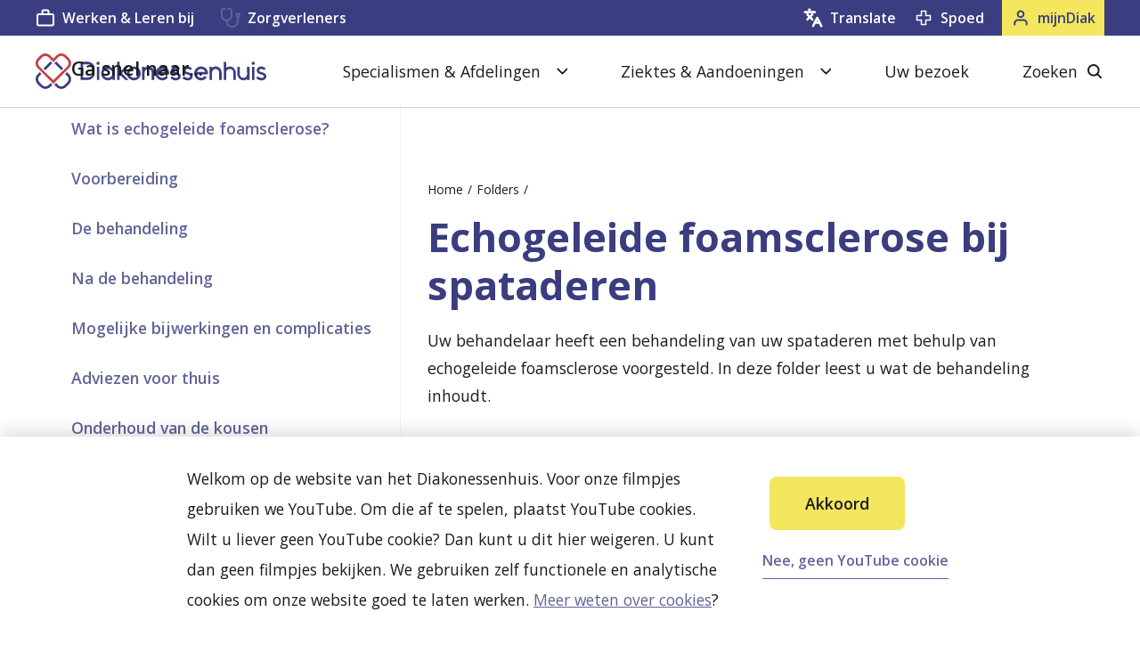

--- FILE ---
content_type: text/html; charset=utf-8
request_url: https://www.diakonessenhuis.nl/folders/echogeleide-foamsclerose-spataderen
body_size: 48419
content:

<!DOCTYPE html>
<html lang="nl">
  <head>
    <meta charset="utf-8" />
    <meta name="viewport" content="width=device-width, initial-scale=1.0" />

    
        <meta property="title" content="Echogeleide foamsclerose bij spataderen | Diakonessenhuis" />
        <meta name="description" content="Uw behandelaar heeft een behandeling van uw spataderen met behulp van echogeleide foamsclerose voorgesteld. In deze folder leest u wat de behandeling inhoudt." />
      <link rel="canonical" content="https://www.diakonessenhuis.nl/folders/echogeleide-foamsclerose-spataderen" />
        <meta property="og:site_name" content="Diakonessenhuis" />
        <meta property="og:title" content="Echogeleide foamsclerose bij spataderen | Diakonessenhuis" />
        <meta property="og:description" content="Uw behandelaar heeft een behandeling van uw spataderen met behulp van echogeleide foamsclerose voorgesteld. In deze folder leest u wat de behandeling inhoudt." />
        <meta property="og:image" content="https://www.diakonessenhuis.nl/images/het-diakonessenhuis-uw-ziekenhuis-in-utrecht-zeist-en-doorn.png" />

    
    <!--
        Developed by Hoppinger BV 2026 
        https://www.hoppinger.com
    -->

    <link rel="apple-touch-icon" sizes="180x180" href="/apple-touch-icon.png">
    <link rel="icon" type="image/png" sizes="32x32" href="/favicon-32x32.png">
    <link rel="icon" type="image/png" sizes="16x16" href="/favicon-16x16.png">
    <link rel="manifest" href="/site.webmanifest">
    <link rel="mask-icon" href="/safari-pinned-tab.svg" color="#f39600">
    <meta name="msapplication-TileColor" content="#ffffff">
    <meta name="theme-color" content="#ffffff">
    <meta name="facebook-domain-verification" content="dezcxpqypllmfq8c8zu6s6fm88mzjc" />

    
<script>
  window.dataLayer = window.dataLayer || [];
  function gtag(){dataLayer.push(arguments);}
  gtag('consent', 'default', {
    'ad_storage': 'denied',
    'ad_user_data': 'denied',
    'ad_personalization': 'denied',
    'analytics_storage': 'denied',
    'functionality_storage': 'denied',
    'personalization_storage': 'denied',
    'security_storage': 'denied'
  });
  window.dataLayer.push({
    originalLocation:
      document.location.protocol + '//' + document.location.hostname + document.location.pathname + document.location.search
  });
</script>

 <script src="/datalayer.bundle.js?d73b88980202d77d7062" onload="window.updateInitialConsent();"></script><!-- Start VWO Async SmartCode -->
<link rel="preconnect" href="https://dev.visualwebsiteoptimizer.com" />
<script type='text/javascript' id='vwoCode'>
window._vwo_code || (function() {
var account_id=803669,
version=2.1,
settings_tolerance=2000,
hide_element='body',
hide_element_style = 'opacity:0 !important;filter:alpha(opacity=0) !important;background:none !important;transition:none !important;',
/* DO NOT EDIT BELOW THIS LINE */
f=false,w=window,d=document,v=d.querySelector('#vwoCode'),cK='_vwo_'+account_id+'_settings',cc={};try{var c=JSON.parse(localStorage.getItem('_vwo_'+account_id+'_config'));cc=c&&typeof c==='object'?c:{}}catch(e){}var stT=cc.stT==='session'?w.sessionStorage:w.localStorage;code={nonce:v&&v.nonce,use_existing_jquery:function(){return typeof use_existing_jquery!=='undefined'?use_existing_jquery:undefined},library_tolerance:function(){return typeof library_tolerance!=='undefined'?library_tolerance:undefined},settings_tolerance:function(){return cc.sT||settings_tolerance},hide_element_style:function(){return'{'+(cc.hES||hide_element_style)+'}'},hide_element:function(){if(performance.getEntriesByName('first-contentful-paint')[0]){return''}return typeof cc.hE==='string'?cc.hE:hide_element},getVersion:function(){return version},finish:function(e){if(!f){f=true;var t=d.getElementById('_vis_opt_path_hides');if(t)t.parentNode.removeChild(t);if(e)(new Image).src='https://dev.visualwebsiteoptimizer.com/ee.gif?a='+account_id+e}},finished:function(){return f},addScript:function(e){var t=d.createElement('script');t.type='text/javascript';if(e.src){t.src=e.src}else{t.text=e.text}v&&t.setAttribute('nonce',v.nonce);d.getElementsByTagName('head')[0].appendChild(t)},load:function(e,t){var n=this.getSettings(),i=d.createElement('script'),r=this;t=t||{};if(n){i.textContent=n;d.getElementsByTagName('head')[0].appendChild(i);if(!w.VWO||VWO.caE){stT.removeItem(cK);r.load(e)}}else{var o=new XMLHttpRequest;o.open('GET',e,true);o.withCredentials=!t.dSC;o.responseType=t.responseType||'text';o.onload=function(){if(t.onloadCb){return t.onloadCb(o,e)}if(o.status===200||o.status===304){_vwo_code.addScript({text:o.responseText})}else{_vwo_code.finish('&e=loading_failure:'+e)}};o.onerror=function(){if(t.onerrorCb){return t.onerrorCb(e)}_vwo_code.finish('&e=loading_failure:'+e)};o.send()}},getSettings:function(){try{var e=stT.getItem(cK);if(!e){return}e=JSON.parse(e);if(Date.now()>e.e){stT.removeItem(cK);return}return e.s}catch(e){return}},init:function(){if(d.URL.indexOf('__vwo_disable__')>-1)return;var e=this.settings_tolerance();w._vwo_settings_timer=setTimeout(function(){_vwo_code.finish();stT.removeItem(cK)},e);var t;if(this.hide_element()!=='body'){t=d.createElement('style');var n=this.hide_element(),i=n?n+this.hide_element_style():'',r=d.getElementsByTagName('head')[0];t.setAttribute('id','_vis_opt_path_hides');v&&t.setAttribute('nonce',v.nonce);t.setAttribute('type','text/css');if(t.styleSheet)t.styleSheet.cssText=i;else t.appendChild(d.createTextNode(i));r.appendChild(t)}else{t=d.getElementsByTagName('head')[0];var i=d.createElement('div');i.style.cssText='z-index: 2147483647 !important;position: fixed !important;left: 0 !important;top: 0 !important;width: 100% !important;height: 100% !important;background: white !important;display: block !important;';i.setAttribute('id','_vis_opt_path_hides');i.classList.add('_vis_hide_layer');t.parentNode.insertBefore(i,t.nextSibling)}var o=window._vis_opt_url||d.URL,s='https://dev.visualwebsiteoptimizer.com/j.php?a='+account_id+'&u='+encodeURIComponent(o)+'&vn='+version;if(w.location.search.indexOf('_vwo_xhr')!==-1){this.addScript({src:s})}else{this.load(s+'&x=true')}}};w._vwo_code=code;code.init();})();
</script>
<!-- End VWO Async SmartCode -->


  <!-- Google Tag Manager -->
  <script>
    (function(w,d,s,l,i){w[l]=w[l]||[];w[l].push({'gtm.start':
    new Date().getTime(),event:'gtm.js'});var f=d.getElementsByTagName(s)[0],
    j=d.createElement(s),dl=l!='dataLayer'?'&l='+l:'';j.async=true;j.src=
    'https://www.googletagmanager.com/gtm.js?id='+i+dl;f.parentNode.insertBefore(j,f);
    })(window,document,'script','dataLayer', 'GTM-TPRPLML');
  </script>
  <!-- end GTAG Code -->



      <link rel="preconnect" href="https://fonts.googleapis.com">
      <link rel="preconnect" href="https://fonts.gstatic.com" crossorigin>
      <link href="https://fonts.googleapis.com/css2?family=Open+Sans:wght@400;600;700&display=swap" rel="stylesheet">
      <link rel="stylesheet" href="/frontend/css/style.min.css?v=eiJ4a-SEK4C-i1Rly_QCNqqJSvjt_IBj99S4DT-deN0" />
    <script type="application/ld+json">
      {
      "@context": "https://schema.org",
      "@type": "WebSite",
      "url": "http://www.diakonessenhuis.nl",
      "potentialAction": {
          "@type": "SearchAction",
          "target": {
          "@type": "EntryPoint",
          "urlTemplate": "http://www.diakonessenhuis.nl?term={search_term_string}"
          },
          "query-input": "required name=search_term_string"
      }
      }
    </script>
  </head>

  <body>
    <input name="__RequestVerificationToken" type="hidden" value="CfDJ8A3aphinIpdAq8---vgRxDt36sv3J5aK3oikvAF9CIovsDa0X-wmcP-Te9cbJvBHMlD15YXcqe7ciF9sOL0L7b2OjjelT9bbAgGJS56hSwa-tkt7JuRIC21UhKOVtdHH4cxwNc6ZulS4aLLsYmk7h_4" />
      <div class="wrap">
        <main class="react-content" id="rootSSR"><header class="header cf"><div class="header__inner"><nav class="header__nav"><div class="container--l"><ul class="menu--header gutter--menu--header--default"><li class="header__item--logo"><a class="header__link" href="/"><span class="sr-text">Keer terug naar de homepage</span><svg class="header__logo" aria-hidden="true"><use xlink:href="#logo--main"></use></svg></a></li><li class="header__item--mijn-diak 
                  "><a class="toggler--mijn-diak" href="/mijndiak"><span class="toggler__text">mijnDiak</span><div class="toggler__icon"><svg class="icon" aria-hidden="true"><use xlink:href="#icon--user"></use></svg></div></a></li><li class="header__item--search "><button class="toggler--search-close header--search search__close-button"><span class="toggler__text">zoeken</span><div class="toggler__icon"><span class="line--close" aria-hidden="true"></span><span class="text sr-text">Zoeken sluiten</span><span class="line--close" aria-hidden="true"></span></div></button><a class="toggler--search" href="/zoeken"><span class="line--close" aria-hidden="true"></span><span class="toggler__text">zoeken</span><div class="toggler__icon"><svg class="icon" aria-hidden="true"><use xlink:href="#icon--search"></use></svg></div></a></li><li class="header__item--menu"><button class="toggler--menu" aria-controls="a11y-menu" aria-expanded="false"><div class="toggler__icon"><span class="line--open" aria-hidden="true"></span><span class="line--close" aria-hidden="true"></span><span class="text sr-text">Menu sluiten</span><span class="line--close" aria-hidden="true"></span><span class="line--open" aria-hidden="true"></span></div><span class="toggler__text">menu</span></button></li></ul><div id="a11y-menu" class="header__menus" aria-hidden="true"><div class="header__menu"><ul class="menu--mobile secondary--background"><li class="menu__item gutter--default"><div class="menu__link--wrapper"><a class="menu__link--main" href="/specialismen-afdelingen"><span class="link__label">Specialismen &amp; Afdelingen</span></a><div class="menu__link--icon"><svg class="menu__link--svg " aria-hidden="true" width="24" height="25"><use xlink:href="#icon--chevron-right-large"></use></svg></div></div></li><li class="menu__item gutter--default"><div class="menu__link--wrapper"><a class="menu__link--main" href="/aandoeningen"><span class="link__label">Ziektes &amp; Aandoeningen</span></a><div class="menu__link--icon"><svg class="menu__link--svg " aria-hidden="true" width="24" height="25"><use xlink:href="#icon--chevron-right-large"></use></svg></div></div></li><li class="menu__item gutter--default"><div class="menu__link--wrapper"><a class="menu__link--main" href="/uw-bezoek"><span class="link__label">Uw bezoek</span></a></div></li></ul><ul class="menu--main gutter--default"><li class="menu__item"><button class="menu__button button--icon-toggler" aria-controls="a11y-dropdown" aria-expanded="false"><span class="button__label">Specialismen &amp; Afdelingen</span><svg class="button__icon" aria-hidden="true"><use xlink:href="#icon--chevron-down"></use></svg></button></li><li class="menu__item"><button class="menu__button button--icon-toggler" aria-controls="a11y-dropdown" aria-expanded="false"><span class="button__label">Ziektes &amp; Aandoeningen</span><svg class="button__icon" aria-hidden="true"><use xlink:href="#icon--chevron-down"></use></svg></button></li><li class="menu__item"><a class="menu__link--main" href="/uw-bezoek">Uw bezoek</a></li><li class="menu__item menu__item--search"><button class="menu__button button--icon" aria-controls="a11y-search" aria-expanded="false"><span class="button__label">Zoeken</span><svg class="button__icon" aria-hidden="true"><use xlink:href="#icon--search"></use></svg><span class="sr-text">Sluiten</span><span class="line--close" aria-hidden="true"></span><span class="text sr-text">Zoeken sluiten</span><span class="line--close" aria-hidden="true"></span></button></li></ul></div><div class="header__utility"><div class="container--l"><ul class="menu--utility gutter--default display--desktop-only"><li class="menu__item"><a class="menu__link link--icon text--m" href="https://vacatures.diakonessenhuis.nl" target="_blank" rel="noopener"><span class="link__label">Werken &amp; Leren bij</span><svg class="link__icon" aria-hidden="true"><use xlink:href="#icon--work"></use></svg></a><a class="menu__link link--icon text--m" href="https://www.diakonessenhuis.nl/voor-zorgverleners" target="_blank" rel="noopener" style="margin-left: 30px;"><span class="link__label">Zorgverleners</span><svg class="link__icon" aria-hidden="true"><use xlink:href="#icon--stethoscope"></use></svg></a></li><li class="menu__item menu__item--profile  notranslate"><a class="menu__link link--icon text--m" href="/mijndiak"><span class="link__label">mijnDiak</span><svg class="link__icon" aria-hidden="true"><use xlink:href="#icon--user"></use></svg></a></li><li class="menu__item menu__item--spoed"><a class="menu__link link--icon text--m" href="/spoedzorg"><span id="urgent-label" title="Voor dringende zaken en spoedgevallen" aria-label="Urgent" class="link__label">Spoed</span><svg class="link__icon" aria-hidden="true"><use xlink:href="#icon--spoed"></use></svg></a></li><li class="menu__item menu__item--translate"><button class="menu__link link--icon text--m menu__link--translate"><span class="link__label">Translate</span><svg class="link__icon" aria-hidden="true"><use xlink:href="#icon--new-translate"></use></svg></button></li></ul></div></div><div class="header__menu display--mobile-only "><ul class="menu--mobile"><li class="menu__item gutter--default"><a class="menu__link--main link--icon" href="/spoedzorg"><span class="link__label">Spoed</span><svg class="link__icon" aria-hidden="true"><use xlink:href="#icon--spoed"></use></svg></a></li><li class="menu__item gutter--default menu__item--translate"><button class="menu__link menu__link--main link--icon menu__link--translate"><span class="link__label">Translate</span><svg class="link__icon" aria-hidden="true"><use xlink:href="#icon--new-translate"></use></svg></button></li><li class="menu__item gutter--default"><a class="menu__link--main link--icon" href="https://vacatures.diakonessenhuis.nl"><span class="link__label">Werken &amp; Leren bij</span><svg class="link__icon" aria-hidden="true"><use xlink:href="#icon--work"></use></svg></a></li><li class="menu__item gutter--default"><a class="menu__link--main link--icon" href="https://www.diakonessenhuis.nl/voor-zorgverleners"><span class="link__label">Zorgverleners</span><svg class="link__icon" aria-hidden="true"><use xlink:href="#icon--stethoscope"></use></svg></a></li></ul></div></div></div></nav></div><div class="modal modal-closed"><div class="modal__container"><div class="modal__inner"><button class="modal__button"><svg class="link__icon" aria-hidden="true"><use xlink:href="#icon--close"></use></svg></button><div class="translate"><section class="translate__content translate--section"><h2 lang="en">Translate website</h2><label lang="en" class="translate__content--label" for="suggested-languages">Most popular choices</label><ul id="suggested-languages" class="translate__choices"><li class="translate__choices--item"><button class="link--icon-arrow"><span class="link__label">Dutch (original)</span><svg class="link__icon" aria-hidden="true"><use xlink:href="#icon--chevron-right-small"></use></svg></button></li><li class="translate__choices--item"><button class="link--icon-arrow"><span class="link__label">English</span><svg class="link__icon" aria-hidden="true"><use xlink:href="#icon--chevron-right-small"></use></svg></button></li><li class="translate__choices--item"><button class="link--icon-arrow"><span class="link__label">Türkçe</span><svg class="link__icon" aria-hidden="true"><use xlink:href="#icon--chevron-right-small"></use></svg></button></li><li class="translate__choices--item"><button class="link--icon-arrow"><span class="link__label">عربي</span><svg class="link__icon" aria-hidden="true"><use xlink:href="#icon--chevron-right-small"></use></svg></button></li><li class="translate__choices--item"><button class="link--icon-arrow"><span class="link__label">Polski</span><svg class="link__icon" aria-hidden="true"><use xlink:href="#icon--chevron-right-small"></use></svg></button></li></ul><label lang="en" class="translate__content--label" for="suggested-languages">Or choose your own preferred language</label><div id="languages-selector"><div id="google_translate_element"><div class="skiptranslate goog-te-gadget" dir="ltr" style=""><div id=":0.targetLanguage"></div>Mogelijk gemaakt door <span style="white-space:nowrap"><a class="VIpgJd-ZVi9od-l4eHX-hSRGPd" href="https://translate.google.com" target="_blank"><img src="data:image/svg+xml;utf8, <svg xmlns='http://www.w3.org/2000/svg' width='37px' height='14px' viewBox='0 0 37px 14px'><rect width='37px' height='14px' x='0' y='0' fill='none'/> </svg>" width="37px" height="14px" style="padding-right: 3px" alt="Google Translate" srcset="" data-src="" data-srcset="" data-sizes="">Translate</a></span></div></div><div id="google_languages"><svg class="google_dropdown-icon" aria-hidden="true"><use xlink:href="#icon--chevron-down"></use></svg><div id="google_languages_container"><select class="goog-te-combo notranslate" aria-label="Widget Language Translate" id="google_language_selector"><option value="">Selecteer een taal</option><option value="nl">Nederlands</option><option value="ab">Abchazisch</option><option value="ach">Acholi</option><option value="aa">Afar</option><option value="af">Afrikaans</option><option value="sq">Albanees</option><option value="alz">Alur</option><option value="am">Amharisch</option><option value="ar">Arabisch</option><option value="hy">Armeens</option><option value="as">Assamees</option><option value="ace">Atjehs</option><option value="av">Avaars</option><option value="awa">Awadhi</option><option value="ay">Aymara</option><option value="az">Azerbeidzjaans</option><option value="ban">Balinees</option><option value="bm">Bambara</option><option value="bci">Baoulé</option><option value="ba">Bashkir</option><option value="eu">Baskisch</option><option value="btx">Batak Karo</option><option value="bts">Batak Simalungun</option><option value="bbc">Batak Toba</option><option value="be">Belarussisch</option><option value="bal">Beloetsji</option><option value="bem">Bemba</option><option value="bn">Bengaals</option><option value="bew">Betawi</option><option value="bho">Bhojpuri</option><option value="bik">Bikol</option><option value="my">Birmaans</option><option value="bua">Boerjatisch</option><option value="bs">Bosnisch</option><option value="br">Bretons</option><option value="bg">Bulgaars</option><option value="ca">Catalaans</option><option value="ceb">Cebuano</option><option value="ch">Chamorro</option><option value="ny">Chichewa</option><option value="zh-TW">Chinees (traditioneel)</option><option value="zh-CN">Chinees (vereenvoudigd)</option><option value="chk">Chuukees</option><option value="co">Corsicaans</option><option value="fa-AF">Dari</option><option value="da">Deens</option><option value="dv">Dhivehi</option><option value="din">Dinka</option><option value="dyu">Dioula</option><option value="doi">Dogri</option><option value="dov">Dombe</option><option value="de">Duits</option><option value="dz">Dzongkha</option><option value="en">Engels</option><option value="eo">Esperanto</option><option value="et">Ests</option><option value="ee">Ewe</option><option value="fo">Faeröers</option><option value="fj">Fijisch</option><option value="fi">Fins</option><option value="fon">Fon</option><option value="fr">Frans</option><option value="fr-CA">Frans (Canada)</option><option value="fy">Fries</option><option value="fur">Friulisch</option><option value="ff">Fula</option><option value="gaa">Ga</option><option value="gl">Galicisch</option><option value="ka">Georgisch</option><option value="el">Grieks</option><option value="gn">Guarani</option><option value="gu">Gujarati</option><option value="ht">Haïtiaans Creools</option><option value="cnh">Hakha Chin</option><option value="ha">Hausa</option><option value="haw">Hawaïaans</option><option value="iw">Hebreeuws</option><option value="hil">Hiligaynon</option><option value="hi">Hindi</option><option value="hmn">Hmong</option><option value="hu">Hongaars</option><option value="hrx">Hunsrückisch</option><option value="iba">Iban</option><option value="ga">Iers</option><option value="ig">Igbo</option><option value="is">IJslands</option><option value="ilo">Ilocano</option><option value="id">Indonesisch</option><option value="iu-Latn">Inuktut (Latijns)</option><option value="iu">Inuktut (Syllabisch)</option><option value="it">Italiaans</option><option value="sah">Jakoets</option><option value="jam">Jamaicaans-Patois</option><option value="ja">Japans</option><option value="jw">Javaans</option><option value="yi">Jiddisch</option><option value="kac">Jingpo</option><option value="kl">Kalaallisut</option><option value="kn">Kannada</option><option value="yue">Kantonees</option><option value="kr">Kanuri</option><option value="pam">Kapampangan</option><option value="kk">Kazachs</option><option value="kha">Khasi</option><option value="km">Khmer</option><option value="cgg">Kiga</option><option value="kg">Kikongo</option><option value="rw">Kinyarwanda</option><option value="ky">Kirgizisch</option><option value="ktu">Kituba</option><option value="ku">Koerdisch (Kurmanji)</option><option value="ckb">Koerdisch (Sorani)</option><option value="trp">Kokborok</option><option value="kv">Komi</option><option value="gom">Konkani</option><option value="ko">Koreaans</option><option value="crh">Krim-Tataars (Cyrillisch)</option><option value="crh-Latn">Krim-Tataars (Latijns)</option><option value="kri">Krio</option><option value="hr">Kroatisch</option><option value="lo">Lao</option><option value="la">Latijn</option><option value="ltg">Letgaals</option><option value="lv">Lets</option><option value="lij">Ligurisch</option><option value="li">Limburgs</option><option value="ln">Lingala</option><option value="lt">Litouws</option><option value="lmo">Lombardisch</option><option value="lg">Luganda</option><option value="luo">Luo</option><option value="lb">Luxemburgs</option><option value="mk">Macedonisch</option><option value="mad">Madoerees</option><option value="mai">Maithili</option><option value="mak">Makassaars</option><option value="mg">Malagasi</option><option value="ml">Malayalam</option><option value="ms">Maleis</option><option value="ms-Arab">Maleis (Jawi)</option><option value="mt">Maltees</option><option value="mam">Mam</option><option value="gv">Manx</option><option value="mi">Maori</option><option value="mr">Marathi</option><option value="mh">Marshallees</option><option value="mwr">Marwari</option><option value="mfe">Mauritiaans Creools</option><option value="mni-Mtei">Meiteilon (Manipuri)</option><option value="min">Minangkabaus</option><option value="lus">Mizo</option><option value="mn">Mongools</option><option value="bm-Nkoo">N'Ko</option><option value="nhe">Nahuatl (Oostelijk Huasteca)</option><option value="ndc-ZW">Ndau</option><option value="nr">Ndebele (Zuid)</option><option value="new">Nepalbhasa (Newaars)</option><option value="ne">Nepalees</option><option value="no">Noors</option><option value="nus">Nuer</option><option value="oc">Occitaans</option><option value="or">Odia (Oriya)</option><option value="udm">Oedmoerts</option><option value="ug">Oeigoers</option><option value="uk">Oekraïens</option><option value="uz">Oezbeeks</option><option value="om">Oromo</option><option value="os">Ossetisch</option><option value="pag">Pangasinan</option><option value="pap">Papiamento</option><option value="ps">Pashto</option><option value="fa">Perzisch</option><option value="pl">Pools</option><option value="pt">Portugees (Brazilië)</option><option value="pt-PT">Portugees (Portugal)</option><option value="pa">Punjabi (Gurmukhi)</option><option value="pa-Arab">Punjabi (Shahmukhi)</option><option value="kek">Q'eqchi'</option><option value="qu">Quechua</option><option value="ro">Roemeens</option><option value="rom">Romani</option><option value="rn">Rundi</option><option value="ru">Russisch</option><option value="se">Samisch (Noord)</option><option value="sm">Samoaans</option><option value="sg">Sango</option><option value="sa">Sanskriet</option><option value="sat-Latn">Santali (Latijns)</option><option value="sat">Santali (Ol Chiki)</option><option value="gd">Schots-Gaelisch</option><option value="nso">Sepedi</option><option value="sr">Servisch</option><option value="st">Sesotho</option><option value="crs">Seychellen-Creools</option><option value="shn">Shan</option><option value="sn">Shona</option><option value="scn">Siciliaans</option><option value="szl">Silezisch</option><option value="sd">Sindhi</option><option value="si">Sinhalees</option><option value="sk">Slovaaks</option><option value="sl">Sloveens</option><option value="su">Soendanees</option><option value="so">Somalisch</option><option value="es">Spaans</option><option value="sus">Susu</option><option value="sw">Swahili</option><option value="ss">Swati</option><option value="tg">Tadzjieks</option><option value="tl">Tagalog</option><option value="ty">Tahitiaans</option><option value="ber-Latn">Tamazight</option><option value="ber">Tamazight (Tifinagh)</option><option value="ta">Tamil</option><option value="tt">Tataars</option><option value="te">Telugu</option><option value="tet">Tetun</option><option value="th">Thai</option><option value="bo">Tibetaans</option><option value="ti">Tigrinya</option><option value="tiv">Tiv</option><option value="tyv">Toevaans</option><option value="tpi">Tok Pisin</option><option value="to">Tongaans</option><option value="lua">Tshiluba</option><option value="cs">Tsjechisch</option><option value="ce">Tsjetsjeens</option><option value="cv">Tsjoevasjisch</option><option value="ts">Tsonga</option><option value="tn">Tswana</option><option value="tcy">Tulu</option><option value="tum">Tumbuka</option><option value="tk">Turkmeens</option><option value="tr">Turks</option><option value="ak">Twi</option><option value="ur">Urdu</option><option value="ve">Venda</option><option value="vec">Venetiaans</option><option value="vi">Vietnamees</option><option value="war">Waray-Waray</option><option value="chm">Weide-Mari</option><option value="cy">Welsh</option><option value="wo">Wolof</option><option value="xh">Xhosa</option><option value="yo">Yoruba</option><option value="yua">Yucateeks Maya</option><option value="zap">Zapoteeks</option><option value="zu">Zoeloe</option><option value="sv">Zweeds</option></select></div></div></div></section><section class="translate__disclaimer translate--section"><h2>Disclaimer</h2><p class="translate__disclaimer--text text--s"><b>Nederlands:</b> U vraagt Google Translate Services om onze teksten te vertalen. Daardoor kunnen er fouten in de teksten zitten. Automatische vertalingen zijn niet perfect, ons ziekenhuis is niet verantwoordelijk voor mogelijke vertaalfouten. Heeft u vragen over uw gezondheid? Neem dan altijd contact op met uw arts. <br> Meer weten? <a href="/vertaalbeleid" target="blank">Lees de toelichting vertaalbeleid</a></p><p class="translate__disclaimer--text text--s"><b>English:</b> You ask Google Translate Services to actively translate our texts. Therefore they may contain errors. Automatic translations are not perfect. Diakonessenhuis is not responsible for possible translation errors. Do you have questions about your health? Then always contact your doctor. <br> Want to know more? <a href="/translation-policy" target="blank">Read the explanation of translation policy</a></p></section></div></div></div></div></header><div class="page--default page--patientfolder"><div id="js--page" class="page__inner"><nav class="sidebar sidebar--nav" style="left: 320px; top: 80px;"><div class="sidebar__inner"><span class="sidebar__title title--s">Ga snel naar...</span><button class="sidebar__toggler title--s"><span class="sidebar__toggler-label">Ga snel naar...</span><svg class="sidebar__toggler-icon" aria-hidden="true"><use xlink:href="#icon--chevron-down"></use></svg></button><div id="a11y-sidebar" class="sidebar__menu"><div class="sidebar__menu-inner"><ul class="sidebar__list text--m"><li class="sidebar__item"><form action="#Wat is echogeleide foamsclerose?"><button id="sidebar-anchor-0" class="sidebar__anchor"><span class="button__label">Wat is echogeleide foamsclerose?</span></button></form></li><li class="sidebar__item"><form action="#Voorbereiding"><button id="sidebar-anchor-1" class="sidebar__anchor"><span class="button__label">Voorbereiding</span></button></form></li><li class="sidebar__item"><form action="#De behandeling"><button id="sidebar-anchor-2" class="sidebar__anchor"><span class="button__label">De behandeling</span></button></form></li><li class="sidebar__item"><form action="#Na de behandeling"><button id="sidebar-anchor-3" class="sidebar__anchor"><span class="button__label">Na de behandeling</span></button></form></li><li class="sidebar__item"><form action="#Mogelijke bijwerkingen en complicaties"><button id="sidebar-anchor-4" class="sidebar__anchor"><span class="button__label">Mogelijke bijwerkingen en complicaties</span></button></form></li><li class="sidebar__item"><form action="#Adviezen voor thuis"><button id="sidebar-anchor-5" class="sidebar__anchor"><span class="button__label">Adviezen voor thuis</span></button></form></li><li class="sidebar__item"><form action="#Onderhoud van de kousen"><button id="sidebar-anchor-6" class="sidebar__anchor"><span class="button__label">Onderhoud van de kousen</span></button></form></li><li class="sidebar__item"><form action="#Controleafspraak"><button id="sidebar-anchor-7" class="sidebar__anchor"><span class="button__label">Controleafspraak</span></button></form></li><li class="sidebar__item"><form action="#Problemen thuis"><button id="sidebar-anchor-8" class="sidebar__anchor"><span class="button__label">Problemen thuis</span></button></form></li><li class="sidebar__item"><form action="#Kosten en vergoeding"><button id="sidebar-anchor-9" class="sidebar__anchor"><span class="button__label">Kosten en vergoeding</span></button></form></li><li class="sidebar__item"><form action="#Vragen"><button id="sidebar-anchor-10" class="sidebar__anchor"><span class="button__label">Vragen</span></button></form></li><li class="sidebar__item"><form action="#(Patiënten)organisaties"><button id="sidebar-anchor-11" class="sidebar__anchor"><span class="button__label">(Patiënten)organisaties</span></button></form></li><li class="sidebar__item"><form action="#Telefoonnummers"><button id="sidebar-anchor-12" class="sidebar__anchor"><span class="button__label">Telefoonnummers</span></button></form></li><li class="sidebar__item"><form action="#Opmerkingen over de tekst"><button id="sidebar-anchor-13" class="sidebar__anchor"><span class="button__label">Opmerkingen over de tekst</span></button></form></li></ul><div class="version"><p class="version__date text--s">Bijgewerkt op: 24 januari 2025</p><p class="version__number text--s">Code: DERM12</p></div></div></div></div><div class="sidebar__bg" aria-hidden="true"></div></nav><div><div><header class="page-header--no-image page-header--with-sidebar page-header--folder container--l gutter--default cf"><div class="page-header__inner"><div class="page-header__content"><nav class="page-header__breadcrumb" aria-label="Breadcrumb"><ul class="breadcrumb"><li class="breadcrumb__item"><a class="breadcrumb__link" title="Home" href="/">Home</a></li><li class="breadcrumb__item"><a class="breadcrumb__link" title="Folders" href="/folders">Folders</a></li></ul></nav><h1 class="page-header__title title--l">Echogeleide foamsclerose bij spataderen</h1><div class="page-header__text"><p class="page-header__intro text--xl">Uw behandelaar heeft een behandeling van uw spataderen met behulp van echogeleide foamsclerose voorgesteld. In deze folder leest u wat de behandeling inhoudt.</p><div class="form--sendfolder "><button class="block__button button--secondary button--icon"><span class="button__label">Stuur door</span><svg class="button__icon" aria-hidden="true" width="22" height="17"><use xlink:href="#icon--mail"></use></svg></button><button class="block__button button--secondary button--icon button--print"><span class="button__label">Print folder</span><svg class="button__icon" aria-hidden="true" width="24" height="24"><use xlink:href="#icon--print"></use></svg></button></div></div></div></div></header></div><section class="block--text" id="10823"><div class="block__inner gutter--default"><span><h2 id="Wat is echogeleide foamsclerose?" class="block__title title--m">Wat is echogeleide foamsclerose?</h2><a class="copyLink" href="#Wat is echogeleide foamsclerose?"><div class="link--icon-external"><span class="link-label">Link kopiëren</span><svg class="link__icon" aria-hidden="true"><use xlink:href="#icon--link"></use></svg></div></a></span><div id="wysiwygContainer" class="text--styled"><p>Bij echogeleide foamsclerose wordt de spatader ingespoten met een schuim dat kunstmatig een ontstekingsreactie veroorzaakt. De ontsteking van de bloedvatwand in combinatie met het dragen van een steunkous heeft tot gevolg dat het bloedvat verkleeft en uitgeschakeld wordt. U kunt het (niet goed functionerende) bloedvat missen omdat de functie hiervan wordt overgenomen door andere veneuze bloedvaten. Deze behandeling is met name geschikt voor grote, kronkelige&nbsp;spataderen.</p></div></div></section><section class="block--text" id="10824"><div class="block__inner gutter--default"><span><h2 id="Voorbereiding" class="block__title title--m">Voorbereiding</h2><a class="copyLink" href="#Voorbereiding"><div class="link--icon-external"><span class="link-label">Link kopiëren</span><svg class="link__icon" aria-hidden="true"><use xlink:href="#icon--link"></use></svg></div></a></span><div id="wysiwygContainer" class="text--styled"><h3 id="Voorbereiding thuis">Voorbereiding thuis</h3><a class="copyLink" id="Voorbereiding thuis-copy-link" href="#Voorbereiding thuis"><div class="link--icon-external">
      <span class="link-label">Link kopiëren</span>
      <svg class="link__icon" aria-hidden="true">
        <use xlink:href="#icon--link"></use>
      </svg>
    </div></a><ul>
	<li>Op de dag van de behandeling en de dag ervoor, mag u geen crème of zalf op de benen smeren.</li>
	<li>Tijdens de behandeling worden er meerdere pleisters op het been geplakt. Het verwijderen van deze pleisters kan bij beharing pijnlijk zijn. Daarom adviseren wij u om het been - indien nodig - thuis te scheren.</li>
	<li>Als u tijdens een eerder consult of behandeling&nbsp;al een bruine elastische kous heeft gekregen, moet u deze meenemen&nbsp;op de dag van de behandeling. Als u&nbsp;geen elastische kous heeft meegekregen, is deze beschikbaar op de dag van de behandeling.</li>
	<li>U wordt verzocht op de dag van de behandeling ruime schoenen en ruime kleding te dragen. Door de steunkous(en) die u na de behandeling moet dragen, zal een strakke broek of schoen waarschijnlijk niet passen.</li>
	<li>Autorijden na de ingreep kan door het verband bemoeilijkt zijn. Daarom raden wij u aan om iemand mee te nemen die u naar huis kan brengen.</li>
</ul><h3 id="Verhinderd?">Verhinderd?</h3><a class="copyLink" id="Verhinderd?-copy-link" href="#Verhinderd?"><div class="link--icon-external">
      <span class="link-label">Link kopiëren</span>
      <svg class="link__icon" aria-hidden="true">
        <use xlink:href="#icon--link"></use>
      </svg>
    </div></a><p>Als u verhinderd bent voor de behandeling, bel dan zo spoedig mogelijk met de polikliniek Dermatologie om uw afspraak af te zeggen. U kunt dan meteen een nieuwe afspraak maken en wij kunnen in de vrijgekomen tijd een andere patiënt helpen.</p></div></div></section><section class="block--text" id="10825"><div class="block__inner gutter--default"><span><h2 id="De behandeling" class="block__title title--m">De behandeling</h2><a class="copyLink" href="#De behandeling"><div class="link--icon-external"><span class="link-label">Link kopiëren</span><svg class="link__icon" aria-hidden="true"><use xlink:href="#icon--link"></use></svg></div></a></span><div id="wysiwygContainer" class="text--styled"><p>De behandeling vindt plaats op de polikliniek. U hoeft hiervoor dus niet te worden opgenomen in het ziekenhuis. In de behandelkamer wordt met het echoapparaat (de zogenaamde duplex die eerder gebruikt is bij het onderzoek van uw benen) het bloedvat dat behandeld wordt, nogmaals onderzocht. Vervolgens worden de injectieplaatsen met een stift op uw been aangetekend. Daarna kunt u op de behandeltafel plaatsnemen.&nbsp;Onder echocontrole wordt het vat aangeprikt. Dit voelt als het aanprikken van een bloedvat voor bloedafname. Vaak volstaan één of enkele injecties. Er wordt meestal één been per bezoek behandeld.&nbsp;De behandeling duurt ongeveer een kwartier.&nbsp;</p></div></div></section><section class="block--text" id="10826"><div class="block__inner gutter--default"><span><h2 id="Na de behandeling" class="block__title title--m">Na de behandeling</h2><a class="copyLink" href="#Na de behandeling"><div class="link--icon-external"><span class="link-label">Link kopiëren</span><svg class="link__icon" aria-hidden="true"><use xlink:href="#icon--link"></use></svg></div></a></span><div id="wysiwygContainer" class="text--styled"><p>Om extra druk te geven, worden er soms wattenbollen aangebracht op het behandelde gebied. Hier overheen wordt de bruine elastische kous gedaan. Als er wattenbollen zijn aangebracht, blijven die bij voorkeur 1 week zitten. Als ze te veel last (pijn) geven mag u ze na 48 uur zelf verwijderen.</p><p>De bruine kous moet u twee weken overdag dragen. U kunt deze periode niet douchen.&nbsp;Het is raadzaam om de kous ook 's nachts een aantal nachten te dragen als u dat kunt verdragen.&nbsp;Ook als u ’s nachts uit bed&nbsp;gaat, bijvoorbeeld&nbsp;om&nbsp;naar het toilet te gaan,&nbsp;moet u de kous dragen. Soms ontstaan er klachten na het uittrekken van de kous. Als u het prettig vindt, mag u de kous langer dan twee weken aanhouden.</p><p>Het doel van de wattenbollen en de kous is, door druk van buitenaf, de behandelde bloedvaten zo goed mogelijk te laten verkleven en te voorkomen dat ze na de behandeling weer open gaan staan.</p></div></div></section><section class="block--text" id="10827"><div class="block__inner gutter--default"><span><h2 id="Mogelijke bijwerkingen en complicaties" class="block__title title--m">Mogelijke bijwerkingen en complicaties</h2><a class="copyLink" href="#Mogelijke bijwerkingen en complicaties"><div class="link--icon-external"><span class="link-label">Link kopiëren</span><svg class="link__icon" aria-hidden="true"><use xlink:href="#icon--link"></use></svg></div></a></span><div id="wysiwygContainer" class="text--styled"><ul><li>Op de eerste avond na de injecties kunt u last krijgen van hoofdpijn en/of rillerigheid. Hiervoor kunt u pijnstillers (bijvoorbeeld paracetamol) innemen.</li><li>De pleisters waarmee eventueel gebruikte wattenbollen zijn afgeplakt, kunnen een trekkerig gevoel geven op het been. Soms ontstaan blaren door het verschuiven van de pleisters.</li><li>Rond de ingespoten plaatsen kan de huid rood, blauw, dik, pijnlijk of hard worden. Dit is normaal bij deze behandeling. Deze klachten verdwijnen meestal na enkele dagen tot een week.</li><li>Over de lengte van het behandelde vat ontstaan regelmatig bruine verkleuringen. Dit verdwijnt normaal gesproken binnen enkele maanden, maar kan langer aanhouden.</li><li>In zeldzame gevallen ontstaat in het behandelde gebied een roodpaarse vlek van heel kleine haarvaatjes (zogenaamde ‘matting’).</li><li>In principe lokt de behandeling een voorbijgaande oppervlakkige tromboflebitis (aderontsteking) uit. Dit wordt gekenmerkt door een harde, gevoelige streng. Het optreden hiervan betekent in feite dat de&nbsp;behandeling is aangeslagen. Als de streng zeer pijnlijk en rood is kan de arts&nbsp; een pijnstiller voorschrijven. Als er zeer grote (formaat grote knikker) stolsels in de streng ontstaan kan de arts deze met behulp van een spuit en naald ontlasten.</li><li>Er bestaat een zeer kleine kans op diepe veneuze trombose. Wanneer na de behandeling uw hele been of onderbeen zeer dik en rood wordt met een gespannen, pijnlijk gevoel dient u contact op te nemen met de polikliniek Dermatologie (en niet te wachten tot uw controle afspraak). Regelmatig bewegen na de behandeling is de belangrijkste preventieve maatregel.</li><li>In zeer zeldzame gevallen treedt een allergische reactie op de ingespoten vloeistof op.</li></ul></div></div></section><section class="block--text" id="10828"><div class="block__inner gutter--default"><span><h2 id="Adviezen voor thuis" class="block__title title--m">Adviezen voor thuis</h2><a class="copyLink" href="#Adviezen voor thuis"><div class="link--icon-external"><span class="link-label">Link kopiëren</span><svg class="link__icon" aria-hidden="true"><use xlink:href="#icon--link"></use></svg></div></a></span><div id="wysiwygContainer" class="text--styled"><ul><li>Wij raden u aan na de behandeling regelmatig te bewegen (ieder uur tien minuten).</li><li>Vermijd langdurig stilstaan, stilzitten en&nbsp;reizen met&nbsp;een vliegtuig&nbsp;kort na de behandeling.</li><li>Duurloop, trimmen en intensief sporten zijn de eerste weken niet toegestaan.</li><li>De eerste week&nbsp;mag u niet douchen. De aderen ontspannen (verwijden) dan te veel en dit komt het effect van de behandeling niet ten goede. Uzelf wassen met een washandje kan wel.&nbsp;Na de eerste week mag u weer douchen.</li><li>Pijn na deze ingreep is niet gebruikelijk. Mocht u toch pijn hebben, dan kunt u paracetamol gebruiken.</li><li>Als u aanleg heeft voor spataderen, is het goed mogelijk dat weer nieuwe spataderen ontstaan. In de algemene folder over spataderen kunt u lezen wat u zelf kunt doen om de kans hierop te verkleinen.</li></ul></div></div></section><section class="block--text" id="10829"><div class="block__inner gutter--default"><span><h2 id="Onderhoud van de kousen" class="block__title title--m">Onderhoud van de kousen</h2><a class="copyLink" href="#Onderhoud van de kousen"><div class="link--icon-external"><span class="link-label">Link kopiëren</span><svg class="link__icon" aria-hidden="true"><use xlink:href="#icon--link"></use></svg></div></a></span><div id="wysiwygContainer" class="text--styled"><ul>
	<li>U kunt de kousen wassen in een lauw sopje met een fijnwasmiddel of groene zeep. Drogen mag niet op de verwarming of in de droogtrommel. Zie verder het wasvoorschrift.</li>
	<li>Gebruik tijdens het dragen van de kous(en) geen zalf of crème. Het rubber in de bruine kousen is hier niet tegen&nbsp;bestand.</li>
</ul></div></div></section><section class="block--text" id="10830"><div class="block__inner gutter--default"><span><h2 id="Controleafspraak" class="block__title title--m">Controleafspraak</h2><a class="copyLink" href="#Controleafspraak"><div class="link--icon-external"><span class="link-label">Link kopiëren</span><svg class="link__icon" aria-hidden="true"><use xlink:href="#icon--link"></use></svg></div></a></span><div id="wysiwygContainer" class="text--styled"><p>Uw behandelaar bespreekt met u of een controleafspraak nodig is.&nbsp;Tijdens een eventuele controleafspraak&nbsp;wordt&nbsp; het effect van de behandeling&nbsp;bekeken. Ook wordt dan bekeken of er nog aanvullende behandeling voor de kleinere resterende vaten gewenst is. Neem bij elke controleafspraak de bruine kous weer mee.</p></div></div></section><section class="block--text" id="10831"><div class="block__inner gutter--default"><span><h2 id="Problemen thuis" class="block__title title--m">Problemen thuis</h2><a class="copyLink" href="#Problemen thuis"><div class="link--icon-external"><span class="link-label">Link kopiëren</span><svg class="link__icon" aria-hidden="true"><use xlink:href="#icon--link"></use></svg></div></a></span><div id="wysiwygContainer" class="text--styled"><h3 id="Wanneer contact opnemen?">Wanneer contact opnemen?</h3><a class="copyLink" id="Wanneer contact opnemen?-copy-link" href="#Wanneer contact opnemen?"><div class="link--icon-external">
      <span class="link-label">Link kopiëren</span>
      <svg class="link__icon" aria-hidden="true">
        <use xlink:href="#icon--link"></use>
      </svg>
    </div></a><p>Neem in de volgende gevallen contact op met het ziekenhuis:</p><ul><li>Als u aanhoudende koorts heeft.</li><li>Als pijn 1 uur na het innemen van de afgesproken pijnmedicatie ondraaglijk blijft.</li><li>Bij veranderingen aan de wond (roodheid, warmte, zwelling en/of pus uit de wond).</li><li>Bij een rood gezwollen been.</li><li>Bij een nabloeding.</li></ul><h3 id="Hoe contact opnemen?">Hoe contact opnemen?</h3><a class="copyLink" id="Hoe contact opnemen?-copy-link" href="#Hoe contact opnemen?"><div class="link--icon-external">
      <span class="link-label">Link kopiëren</span>
      <svg class="link__icon" aria-hidden="true">
        <use xlink:href="#icon--link"></use>
      </svg>
    </div></a><ul><li>Tijdens kantoortijden belt u met de polikliniek Dermatologie.</li><li>Buiten kantoortijden belt u in geval van spoed het algemene nummer van het ziekenhuis 088 250 5000.</li></ul><p>Met vragen die kunnen wachten, kunt u terecht bij de polikliniek. Dit kan telefonisch of via de app BeterDichtbij.</p></div></div></section><section class="block--text" id="10832"><div class="block__inner gutter--default"><span><h2 id="Kosten en vergoeding" class="block__title title--m">Kosten en vergoeding</h2><a class="copyLink" href="#Kosten en vergoeding"><div class="link--icon-external"><span class="link-label">Link kopiëren</span><svg class="link__icon" aria-hidden="true"><use xlink:href="#icon--link"></use></svg></div></a></span><div id="wysiwygContainer" class="text--styled"><p>Echogeleide foamsclerose&nbsp;wordt niet altijd door de zorgverzekeraar vergoed. Dit betekent dan dat u de behandeling zelf moet betalen.&nbsp;Uw dermatoloog vertelt u of u voldoet aan de criteria voor verzekerde zorg of niet en wat de prijs is per behandeling. Wij vragen u in het geval van de niet-verzekerde zorg vooraf een verklaring voor geïnformeerde toestemming te ondertekenen. Met deze verklaring geeft u&nbsp;aan geïnformeerd te zijn over de behandeling, de&nbsp;prijs&nbsp;en dat u weet dat u deze behandeling zelf moet betalen.</p></div></div></section><section class="block--text" id="10833"><div class="block__inner gutter--default"><span><h2 id="Vragen" class="block__title title--m">Vragen</h2><a class="copyLink" href="#Vragen"><div class="link--icon-external"><span class="link-label">Link kopiëren</span><svg class="link__icon" aria-hidden="true"><use xlink:href="#icon--link"></use></svg></div></a></span><div id="wysiwygContainer" class="text--styled"><p>Heeft u na het lezen van deze folder nog vragen, dan kunt u contact opnemen met de polikliniek Dermatologie. Het telefoonnummer vindt u achter in deze folder.</p></div></div></section><section class="block--text" id="10834"><div class="block__inner gutter--default"><span><h2 id="(Patiënten)organisaties" class="block__title title--m">(Patiënten)organisaties</h2><a class="copyLink" href="#(Patiënten)organisaties"><div class="link--icon-external"><span class="link-label">Link kopiëren</span><svg class="link__icon" aria-hidden="true"><use xlink:href="#icon--link"></use></svg></div></a></span><div id="wysiwygContainer" class="text--styled"><p><em>De Hart &amp; Vaatgroep</em><br>
Prinses Catharina-Amaliastraat 10<br>
2496 XD Den Haag<br>
Telefoonnummer: 088 - 1111 600<br>
E-mail: <a href="/cdn-cgi/l/email-protection#deb7b0b8b19eb6bfacaabbb0a8bfbfaab9acb1bbaef0b0b2"><span class="__cf_email__" data-cfemail="234a4d454c634b425157464d5542425744514c46530d4d4f">[email&#160;protected]</span></a></p></div></div></section><section class="block--text" id="10835"><div class="block__inner gutter--default"><span><h2 id="Telefoonnummers" class="block__title title--m">Telefoonnummers</h2><a class="copyLink" href="#Telefoonnummers"><div class="link--icon-external"><span class="link-label">Link kopiëren</span><svg class="link__icon" aria-hidden="true"><use xlink:href="#icon--link"></use></svg></div></a></span><div id="wysiwygContainer" class="text--styled"><p><em>Polikliniek Dermatologie&nbsp;</em><br>088 250 6433</p><p><em>Algemeen nummer Diakonessenhuis</em><br>088 250 5000</p></div></div></section><section class="block--text" id="10836"><div class="block__inner gutter--default"><span><h2 id="Opmerkingen over de tekst" class="block__title title--m">Opmerkingen over de tekst</h2><a class="copyLink" href="#Opmerkingen over de tekst"><div class="link--icon-external"><span class="link-label">Link kopiëren</span><svg class="link__icon" aria-hidden="true"><use xlink:href="#icon--link"></use></svg></div></a></span><div id="wysiwygContainer" class="text--styled"><p>Vindt u iets onduidelijk beschreven? Of ontbreekt er informatie? Dat horen wij graag. U kunt opmerkingen over de tekst doorgeven via <a href="/cdn-cgi/l/email-protection#f4979b9999819a9d9795809d91b4909d959f9c819d87da9a98"><span class="__cf_email__" data-cfemail="2645494b4b53484f4547524f4366424f474d4e534f5508484a">[email&#160;protected]</span></a>.</p></div></div></section><section class="block--version"><div class="block__inner gutter--default"><div class="version"><p class="version__date text--s">Bijgewerkt op: 24 januari 2025</p><p class="version__number text--s">Code: DERM12</p></div></div></section></div></div></div></main>
        <main class="react-content" id="react-content" style="display: none;"></main>
      </div>
    <svg xmlns="https://www.w3.org/2000/svg" style="display: none;" aria-hidden="true">
      <symbol id="image--logo" viewBox="0 0 228 22">
          <path d="M227.36168,9.2195V8.894a1.99768,1.99768,0,0,0-1.87651-2.037,0.68656,0.68656,0,0,0-.0795-0.0045h-2.86349s-0.0255.027-.033,0.0375l-2.136,2.076a0.12765,0.12765,0,0,0,0,.18l2.136,2.0775c0.00751,0.0105.033,0.0375,0.033,0.0375h2.802a1.98337,1.98337,0,0,0,2.0175-2.0415" fill="#F39600"/><path d="M211.69748,9.2195V8.894a1.99912,1.99912,0,0,1,1.8765-2.037,0.68676,0.68676,0,0,1,.0795-0.0045h2.865s0.024,0.027.03149,0.0375l2.1375,2.076a0.12765,0.12765,0,0,1,0,.18l-2.169,2.115H213.715a1.98337,1.98337,0,0,1-2.0175-2.0415" fill="#F39600"/><path d="M219.67058,1.2236h-0.324a1.99733,1.99733,0,0,0-2.037,1.875,0.76085,0.76085,0,0,0-.003.081V6.0431l0.036,0.0345,2.0775,2.1345a0.124,0.124,0,0,0,.177,0l2.0775-2.1345,0.0405-.0345V3.2411a1.98432,1.98432,0,0,0-2.04449-2.0175" fill="#F39600"/><path d="M219.67058,16.88855h-0.324a1.99733,1.99733,0,0,1-2.037-1.875,0.76086,0.76086,0,0,1-.003-0.081v-2.8635l0.036-.0345L219.42007,9.9a0.124,0.124,0,0,1,.177,0l2.0775,2.1345,0.0405,0.0345v2.802a1.98432,1.98432,0,0,1-2.04449,2.0175" fill="#F39600"/><path d="M4.89082,17.56025a7.9846,7.9846,0,0,0,1.482.084c3.8895,0.0285,6.435-2.0985,6.435-6.6015,0-3.9165-2.295-5.9865-5.9865-5.9865a9.05551,9.05551,0,0,0-1.9305.168v12.336Zm-4.2525-15.357a37.59906,37.59906,0,0,1,5.7345-.42c3.609,0,5.9595.6705,7.749,2.0145,1.959,1.4535,3.189,3.7755,3.189,7.104a9.6416,9.6416,0,0,1-3.105,7.638c-1.986,1.65-5.0355,2.433-8.727,2.433a36.67617,36.67617,0,0,1-4.8405-.279V2.20325Z"/><path d="M20.07847,20.77655H24.331V7.09805h-4.2525v13.6785ZM24.472,3.29405a2.12035,2.12035,0,0,1-2.295,2.1255,2.09331,2.09331,0,0,1-2.208-2.1255,2.10957,2.10957,0,0,1,2.2635-2.127A2.10428,2.10428,0,0,1,24.472,3.29405Z"/><path d="M35.01682,14.31485c-2.238,0-3.972.531-3.972,2.154a1.528,1.528,0,0,0,1.6785,1.623,2.35018,2.35018,0,0,0,2.2095-1.5675,3.07041,3.07041,0,0,0,.084-0.7275v-1.482Zm4.1115,3.1605a17.70967,17.70967,0,0,0,.225,3.3015h-3.8325l-0.252-1.371h-0.084a4.925,4.925,0,0,1-3.9165,1.6785,4.194,4.194,0,0,1-4.4205-4.1955c0-3.5535,3.189-5.232,8.0295-5.232v-0.168c0-.7545-0.3915-1.7895-2.49-1.7895a7.69847,7.69847,0,0,0-3.777,1.035l-0.783-2.742a11.2419,11.2419,0,0,1,5.3145-1.23c4.56,0,5.9865,2.685,5.9865,5.9295v4.7835Z"/><path d="M46.76482,12.8603h0.0555a18.01174,18.01174,0,0,1,.9795-1.65l2.769-4.113h5.1195l-4.896,5.5395,5.595,8.1405h-5.2305l-3.3285-5.6235-1.0635,1.3425v4.281h-4.2525V0.9158h4.2525V12.8603Z"/><path d="M60.89032,13.9238c0,2.349.9795,4.1115,2.7975,4.1115,1.6785,0,2.7135-1.65,2.7135-4.14,0-2.013-.783-4.083-2.7135-4.083-2.0145,0-2.7975,2.097-2.7975,4.1115m9.903-.1395a6.86372,6.86372,0,0,1-7.218,7.3005,6.70075,6.70075,0,0,1-7.077-7.0485c0-4.449,2.91-7.2735,7.329-7.2735a6.652,6.652,0,0,1,6.966,7.0215"/><path d="M73.42132,11.4614c0-1.707-.0555-3.1335-0.1125-4.3635h3.693l0.195,1.902h0.0855a4.9093,4.9093,0,0,1,4.2225-2.2095c2.7975,0,4.896,1.8735,4.896,5.9025v8.0835h-4.2525v-7.581c0-1.7625-.615-2.964-2.154-2.964a2.33286,2.33286,0,0,0-2.181,1.593,3.05429,3.05429,0,0,0-.1395,1.0635v7.8885H73.42132v-9.315Z"/><path d="M98.093,12.385a2.46862,2.46862,0,0,0-2.406-2.769,2.811,2.811,0,0,0-2.6295,2.769H98.093Zm-5.007,2.91c0.111,1.761,1.8735,2.601,3.8595,2.601a11.26862,11.26862,0,0,0,3.777-.588l0.55949,2.8815a12.91993,12.91993,0,0,1-4.9515.867c-4.644,0-7.3005-2.685-7.3005-6.9645,0-3.4695,2.154-7.302,6.909-7.302,4.42049,0,6.099,3.441,6.099,6.8265a9.9863,9.9863,0,0,1-.141,1.6785H93.086Z"/><path d="M104.55442,17.08415a8.31155,8.31155,0,0,0,3.66451,1.0065c1.287,0,1.818-.4185,1.818-1.119,0-.7275-0.42-1.062-1.986-1.5945-2.853-.951-3.945-2.4885-3.9165-4.1115,0-2.574,2.1825-4.5045,5.5665-4.5045a9.00586,9.00586,0,0,1,3.8325.8115l-0.726,2.937a6.8513,6.8513,0,0,0-2.9655-.783c-1.035,0-1.623.42-1.623,1.092,0,0.6705.531,1.0065,2.2095,1.5945,2.6025,0.894,3.6645,2.238,3.693,4.224,0,2.5725-1.986,4.4475-5.9025,4.4475a9.66252,9.66252,0,0,1-4.4205-.9795Z"/><path d="M116.69422,17.08415a8.31153,8.31153,0,0,0,3.6645,1.0065c1.287,0,1.818-.4185,1.818-1.119,0-.7275-0.4185-1.062-1.986-1.5945-2.853-.951-3.9435-2.4885-3.9165-4.1115,0-2.574,2.1825-4.5045,5.5665-4.5045a9.00044,9.00044,0,0,1,3.8325.8115l-0.726,2.937a6.85124,6.85124,0,0,0-2.9655-.783c-1.035,0-1.623.42-1.623,1.092,0,0.6705.531,1.0065,2.2095,1.5945,2.6025,0.894,3.6645,2.238,3.693,4.224,0,2.5725-1.986,4.4475-5.9025,4.4475a9.66727,9.66727,0,0,1-4.4205-.9795Z"/><path d="M137.14207,12.385a2.46863,2.46863,0,0,0-2.406-2.769,2.8098,2.8098,0,0,0-2.6295,2.769h5.03551Zm-5.007,2.91c0.111,1.761,1.8735,2.601,3.8595,2.601a11.2686,11.2686,0,0,0,3.777-.588l0.55949,2.8815a12.92518,12.92518,0,0,1-4.95149.867c-4.644,0-7.30051-2.685-7.30051-6.9645,0-3.4695,2.154-7.302,6.909-7.302,4.419,0,6.0975,3.441,6.0975,6.8265a10.02524,10.02524,0,0,1-.1395,1.6785h-8.811Z"/><path d="M143.63048,11.4614c0-1.707-.05551-3.1335-0.1125-4.3635h3.693l0.1965,1.902h0.084a4.91017,4.91017,0,0,1,4.224-2.2095c2.7975,0,4.8945,1.8735,4.8945,5.9025v8.0835h-4.251v-7.581c0-1.7625-.6165-2.964-2.154-2.964a2.33332,2.33332,0,0,0-2.1825,1.593,3.05431,3.05431,0,0,0-.1395,1.0635v7.8885h-4.2525v-9.315Z"/><path d="M160.02217,0.9152h4.2525v7.833h0.0555a4.57914,4.57914,0,0,1,1.6785-1.4265,4.85752,4.85752,0,0,1,2.2095-.5325c2.7135,0,4.78351,1.875,4.78351,6.015v7.9725h-4.251V13.2512c0-1.7895-.6165-3.021-2.211-3.021a2.24679,2.24679,0,0,0-2.1255,1.5105,2.45074,2.45074,0,0,0-.1395.924v8.112h-4.2525V0.9152Z"/><path d="M189.31027,16.3847c0,1.791.0555,3.2445,0.1125,4.392h-3.693l-0.19649-1.9305h-0.084a4.87616,4.87616,0,0,1-4.27951,2.238c-2.7975,0-4.812-1.734-4.812-5.958V7.0982h4.2525v7.356c0,1.986.64349,3.189,2.154,3.189a2.35829,2.35829,0,0,0,2.2935-2.406V7.0982h4.2525v9.2865Z"/><path d="M192.72247,20.77655h4.2525V7.09805h-4.2525v13.6785Zm4.3905-17.4825a2.11906,2.11906,0,0,1-2.2935,2.1255,2.09585,2.09585,0,0,1-2.211-2.1255A2.25594,2.25594,0,0,1,197.113,3.29405Z"/><path d="M200.35733,17.08415a8.31143,8.31143,0,0,0,3.66449,1.0065c1.287,0,1.818-.4185,1.818-1.119,0-.7275-0.4185-1.062-1.986-1.5945-2.853-.951-3.9435-2.4885-3.9165-4.1115,0-2.574,2.18251-4.5045,5.56651-4.5045a9.00039,9.00039,0,0,1,3.83249.8115l-0.726,2.937a6.8513,6.8513,0,0,0-2.9655-.783c-1.035,0-1.623.42-1.623,1.092,0,0.6705.531,1.0065,2.2095,1.5945,2.60249,0.894,3.66451,2.238,3.693,4.224,0,2.5725-1.986,4.4475-5.9025,4.4475a9.66734,9.66734,0,0,1-4.4205-.9795Z"/>
      </symbol>

        <symbol id="logo--main" viewBox="0 0 221 34">
          <path d="m149.82 21.3304c-.3-2.29-2.7-3-4.77-3.51-1.52-.4-1.9-.8599-2-1.4799s.25-1.55 2-1.56c.478.006.95.1093 1.386.3035.437.1943.83.4755 1.154.8264l1.64-1.65c-1.139-1.1231-2.661-1.7734-4.26-1.82-3 0-4.41 2-4.29 4 .12 1.83 1.33 2.94 4.18 3.64 1.88.45 2.58.95 2.61 1.8 0 .39-.24 1.48-2.45 1.48-1.255-.1132-2.428-.6699-3.31-1.57l-1.65 1.64c.624.7118 1.393 1.2817 2.255 1.6715.863.3898 1.799.5905 2.745.5885.768.0365 1.534-.1 2.242-.3994.708-.2995 1.339-.7542 1.848-1.3306.277-.3652.475-.784.582-1.2299.107-.4458.12-.909.038-1.3601"/><path d="m220.18 21.3304c-.3-2.29-2.71-3-4.77-3.51-1.52-.4-1.9-.8599-2-1.4799s.25-1.55 2-1.56c.478.006.95.1093 1.386.3035.437.1943.83.4755 1.154.8264l1.64-1.65c-1.141-1.1206-2.662-1.7704-4.26-1.82-3 0-4.42 2-4.29 4 .12 1.83 1.33 2.94 4.18 3.64 1.87.45 2.58.95 2.61 1.8 0 .39-.24 1.48-2.45 1.48-1.255-.1132-2.428-.6699-3.31-1.57l-1.65 1.64c.623.7128 1.392 1.2835 2.255 1.6734.862.3899 1.799.5899 2.745.5866.768.0365 1.534-.1 2.242-.3994.708-.2995 1.34-.7542 1.848-1.3306.277-.3652.475-.784.582-1.2299.107-.4458.12-.909.038-1.3601"/><path d="m138.44 21.3304c-.3-2.29-2.7-3-4.77-3.51-1.52-.4-1.9-.8599-2-1.4799s.25-1.55 2-1.56c.478.006.95.1093 1.386.3035.437.1943.83.4755 1.154.8264l1.64-1.65c-1.139-1.1231-2.661-1.7734-4.26-1.82-3 0-4.41 2-4.29 4 .12 1.83 1.33 2.94 4.18 3.64 1.88.45 2.58.95 2.61 1.8 0 .39-.24 1.48-2.45 1.48-1.255-.1132-2.428-.6699-3.31-1.57l-1.65 1.64c.624.7118 1.393 1.2817 2.255 1.6715.863.3898 1.799.5905 2.745.5885.768.0365 1.534-.1 2.242-.3994.708-.2995 1.34-.7542 1.848-1.3306.277-.3652.475-.784.582-1.2299.107-.4458.12-.909.038-1.3601"/><path d="m201.78 19.5507c.039.4797-.023.9623-.181 1.4169-.158.4545-.41.8711-.738 1.223-.328.3518-.726.6313-1.169.8206-.442.1893-.92.2842-1.401.2786s-.956-.1115-1.394-.311-.83-.4882-1.15-.8476c-.32-.3595-.561-.7817-.709-1.2398s-.198-.9419-.148-1.4206v-6.7101h-2.38v6.44c0 3.56 2.59 6.4501 5.78 6.4501 1.265-.0079 2.486-.4612 3.45-1.2801v1h2.39v-12.61h-2.39z"/><path d="m171.79 12.3906c-1.264.0079-2.486.4611-3.45 1.28v-1h-2.39v12.56h2.39v-6.74c-.041-.9437.294-1.8651.932-2.5624.637-.6972 1.525-1.1135 2.468-1.1576.477.0218.944.1375 1.376.3405.431.203.818.4893 1.139.8424s.568.7661.729 1.2153c.16.4491.23.9255.206 1.4018v6.71h2.37v-6.44c0-4.06-2.58-6.45-5.77-6.45z"/><path d="m107.4 12.3906c-1.264.0133-2.483.4738-3.44 1.3v-1h-2.39v12.56h2.39v-6.76c-.041-.9437.294-1.8651.932-2.5624.637-.6972 1.524-1.1135 2.468-1.1576.477.0218.944.1375 1.376.3405.431.203.818.4893 1.139.8424s.568.7661.729 1.2153c.16.4491.23.9255.206 1.4018v6.71h2.37v-6.44c0-4.24-2.59-6.45-5.78-6.45z"/><path d="m185.32 12.4307c-1.265.0079-2.486.4611-3.45 1.28v-5.74h-2.39v17.35h2.39v-6.79c-.039-.4797.023-.9623.181-1.4169.158-.4545.41-.871.738-1.2229s.726-.6314 1.169-.8207c.442-.1893.92-.2842 1.401-.2786s.956.1115 1.394.311.829.4882 1.15.8477c.32.3594.561.7816.709 1.2397s.198.942.148 1.4207v6.71h2.38v-6.44c0-3.56-2.59-6.45-5.78-6.45"/><path d="m208.83 12.7607h-2.27v12.57h2.27z"/><path d="m60.75 12.7207h-2.27v12.57h2.27z"/><path d="m88.5801 12.7199h-3.22l-5.25 5.26v-.19-9.86998h-2.28v17.35998h2.28v-5.42l.69.65 4.77 4.77h3.23l-6.39-6.38z"/><path d="m59.6001 7.90042c-.2927 0-.5788.08677-.8222.24939-.2434.16263-.4331.39382-.5451.66425s-.1414.56801-.0842.8551c.0571.28709.198.55074.405.75774s.4707.3479.7578.405.5847.0278.8551-.0842.5016-.3016.6642-.545c.1626-.24341.2494-.52958.2494-.82229.0013-.19473-.036-.38777-.1099-.56794-.0739-.18016-.1829-.34387-.3206-.48156-.1377-.1377-.3014-.24665-.4815-.32056-.1802-.07391-.3733-.11125-.568-.10993z"/><path d="m207.66 7.94046c-.293 0-.579.08683-.822.24945-.243.16263-.433.39375-.545.66419-.112.27043-.141.56801-.084.8551s.198.5508.405.7578c.207.2069.47.3479.757.405.288.0571.585.0278.856-.0842.27-.112.501-.3017.664-.5451.162-.24337.249-.52954.249-.82226.002-.19472-.036-.38777-.11-.56793s-.183-.34381-.32-.4815c-.138-.1377-.302-.24672-.482-.32062-.18-.07391-.373-.11126-.568-.10993z"/><path d="m49.7501 7.91992h-6.93v17.36008h6.93c1.7408.0027 3.4121-.6836 4.6487-1.909 1.2366-1.2253 1.9381-2.8902 1.9513-4.6311v-4.2099c.0013-.8676-.1685-1.7269-.4996-2.5288s-.817-1.5307-1.43-2.14463-1.341-1.10099-2.1424-1.43329c-.8014-.33231-1.6605-.50336-2.528-.50336zm4.22 10.76998c0 .5537-.1093 1.102-.3215 1.6134-.2122.5115-.5232.976-.9151 1.3671-.392.3911-.8573.701-1.3693.9119-.5119.211-1.0604.319-1.6141.3177h-4.55v-12.5901h4.55c1.1192 0 2.1926.4447 2.984 1.2361s1.236 1.8648 1.236 2.984z"/><path d="m73.3001 12.7602v1.21c-.9646-.8-2.1369-1.3089-3.38-1.4672-1.2432-.1582-2.5056.0407-3.6398.5735-1.1343.5329-2.0933 1.3776-2.7651 2.4355-.6719 1.0578-1.0286 2.285-1.0286 3.5382 0 1.2531.3567 2.4804 1.0286 3.5382.6718 1.0579 1.6308 1.9026 2.7651 2.4355 1.1342.5328 2.3966.7317 3.6398.5734 1.2431-.1582 2.4154-.6671 3.38-1.4671v1.2h2.36v-12.57zm-4.21 10.5c-.8355.002-1.6528-.2441-2.3483-.707-.6955-.463-1.2379-1.122-1.5586-1.8935-.3206-.7715-.405-1.6208-.2425-2.4404.1625-.8195.5646-1.5723 1.1554-2.1631s1.3436-.9929 2.1632-1.1554c.8195-.1625 1.6688-.0781 2.4403.2425s1.4305.8631 1.8934 1.5586c.463.6955.7091 1.5128.7071 2.3483 0 .5528-.1089 1.1003-.3205 1.611-.2116.5108-.5217.975-.9126 1.3659s-.855.701-1.3658.9126-1.0583.3205-1.6111.3205z"/><path d="m93.7702 12.4404c-1.3074 0-2.5854.3877-3.6724 1.114-1.087.7264-1.9342 1.7587-2.4345 2.9665s-.6312 2.5369-.3761 3.8191c.255 1.2822.8845 2.46 1.809 3.3844.9244.9245 2.1022 1.554 3.3844 1.809 1.2822.2551 2.6113.1242 3.8191-.3761s2.2402-1.3475 2.9665-2.4345 1.1138-2.3651 1.1138-3.6724c0-1.7531-.6962-3.4343-1.9359-4.6739-1.2396-1.2397-2.9209-1.9361-4.6739-1.9361zm0 10.82c-.8351 0-1.6514-.2477-2.3456-.7119-.6942-.4641-1.2351-1.1238-1.5542-1.8955s-.4021-1.6207-.2384-2.4396c.1636-.8188.5665-1.5707 1.1577-2.1605s1.3441-.9909 2.1633-1.1526c.8193-.1617 1.6681-.0767 2.439.2442.771.321 1.4293.8634 1.8918 1.5587s.7083 1.5122.7064 2.3472c.0013.5541-.107 1.103-.3188 1.615-.2117.512-.5227.9771-.9149 1.3685-.3923.3913-.8581.7011-1.3706.9117-.5126.2105-1.0617.3175-1.6157.3148z"/><path d="m127.58 19.0506c.009-1.5877-.551-3.1259-1.579-4.336s-2.455-2.0119-4.023-2.26-3.173.074-4.525.9077c-1.351.8337-2.358 2.124-2.84 3.6368-.481 1.5129-.405 3.1482.216 4.6095.62 1.4614 1.744 2.652 3.167 3.356s3.051.8748 4.589.4815 2.885-1.3248 3.795-2.6255l-1.88-1.48c-.453.6987-1.104 1.2472-1.869 1.576-.766.3288-1.611.4232-2.43.2712-.82-.152-1.575-.5437-2.171-1.1253-.597-.5815-1.007-1.327-1.18-2.1419h10.66c.043-.2881.067-.5788.07-.87zm-10.6-1.36c.282-.8378.819-1.566 1.537-2.0819.718-.5158 1.579-.7934 2.463-.7934s1.746.2776 2.463.7934c.718.5159 1.256 1.2441 1.537 2.0819z"/><path d="m164.54 19.0499c.004-1.5825-.559-3.114-1.587-4.3172-1.028-1.2031-2.453-1.9981-4.017-2.2411-1.563-.243-3.162.0823-4.507.9167-1.344.8345-2.346 2.123-2.822 3.6321s-.396 3.1389.226 4.5941c.621 1.4552 1.744 2.6394 3.164 3.3382s3.043.8659 4.575.4709c1.533-.3949 2.873-1.3257 3.778-2.6237l-1.89-1.48c-.452.6998-1.101 1.2495-1.866 1.5791-.765.3297-1.611.4244-2.43.2722s-1.574-.5445-2.17-1.127c-.595-.5825-1.004-1.3289-1.174-2.1443h10.66c.04-.2883.06-.579.06-.87zm-10.59-1.36c.277-.8427.812-1.5764 1.531-2.0966.718-.5202 1.582-.8004 2.469-.8004s1.751.2802 2.469.8004c.719.5202 1.254 1.2539 1.531 2.0966z"/></g><path d="m16.9101 29.0003-15.00003-15c-.61621-.6157-1.105052-1.3468-1.438573-2.1515-.333522-.8048-.5051884-1.6674-.5051884-2.5385 0-.87111.1716664-1.73365.5051884-2.53839.333521-.80473.822363-1.53589 1.438573-2.15161l2.7-2.70001c.61572-.61622 1.34684-1.105018 2.15158-1.43854.80474-.333521 1.66731-.5051875 2.53842-.5051875.87113 0 1.73373.1716665 2.53843.5051875.8047.333522 1.5359.82232 2.1516 1.43854l2.89 2.89001 2.9-2.89001c.6157-.61622 1.3468-1.105018 2.1515-1.43854.8048-.333521 1.6674-.5051875 2.5385-.5051875s1.7337.1716665 2.5384.5051875c.8047.333522 1.5358.82232 2.1516 1.43854l2.7 2.70001c.6162.61572 1.105 1.34688 1.4386 2.15161.3335.80474.5051 1.66728.5051 2.53839 0 .8711-.1716 1.7337-.5051 2.5385-.3336.8047-.8224 1.5358-1.4386 2.1515zm13.28-16.68c.3954-.3931.7093-.8606.9235-1.3754.2141-.5149.3244-1.06697.3244-1.62459s-.1103-1.10971-.3244-1.62457c-.2142-.51486-.5281-.98231-.9235-1.37543l-2.7-2.70001c-.3931-.39548-.8606-.7093-1.3754-.92346-.5149-.21416-1.067-.32446-1.6246-.32446s-1.1098.1103-1.6246.32446c-.5149.21416-.9823.52798-1.3754.92346l-4.6 4.60004-4.57-4.53003c-.3931-.39548-.8606-.7093-1.3754-.92346-.5149-.21417-1.067-.32447-1.62462-.32447-.55763 0-1.10975.1103-1.62461.32447-.51485.21416-.98228.52798-1.37539.92346l-2.70001 2.70001c-.39548.39312-.70932.86051-.92348 1.37537-.21417.51485-.32442 1.06701-.32442 1.62463s.11025 1.10968.32442 1.62458c.21416.5148.528.9823.92348 1.3754l13.29003 13.2z" fill="#c64147"/><g fill="#3a3e80"><path d="m19.5581 7.48044-1.7041 1.70413 6.7953 6.79533 1.7042-1.7041z"/><path d="m12.3201 30.1901c-.3924.3966-.8596.7116-1.3746.9265-.5149.2149-1.06737.3255-1.62537.3255s-1.11046-.1106-1.62541-.3255-.98215-.5299-1.37459-.9265l-2.66-2.7c-.39548-.3932-.70933-.8606-.92349-1.3754-.21416-.5149-.32442-1.067-.32442-1.6246 0-.5577.11026-1.1098.32442-1.6246.21416-.5149.52801-.9823.92349-1.3754l2-2-1.7-1.7001-2 2c-.61622.6158-1.105063 1.3469-1.438585 2.1517-.333521.8047-.5051876 1.6672-.5051876 2.5383 0 .8712.1716666 1.7338.5051876 2.5385.333522.8047.822365 1.5358 1.438585 2.1515l2.7 2.7001c1.24481 1.242 2.9315 1.9396 4.69 1.9396 1.75847 0 3.44517-.6976 4.68997-1.9396l2-2-1.7-1.7001z"/><path d="m30.1901 21.5101c.3955.3931.7093.8605.9235 1.3753.2141.5149.3244 1.067.3244 1.6247 0 .5576-.1103 1.1097-.3244 1.6245-.2142.5149-.528.9824-.9235 1.3755l-2.7 2.7c-.3924.3967-.8597.7116-1.3746.9265-.515.2149-1.0674.3256-1.6254.3256s-1.1105-.1107-1.6254-.3256c-.515-.2149-.9822-.5298-1.3746-.9265l-1.95-2-1.7 1.6999 2 2c.6157.6163 1.3468 1.1051 2.1516 1.4386.8047.3336 1.6673.5052 2.5384.5052s1.7337-.1716 2.5384-.5052c.8047-.3335 1.5359-.8223 2.1516-1.4386l2.7-2.6999c.6162-.6157 1.105-1.3469 1.4386-2.1516.3335-.8048.5052-1.6673.5052-2.5384s-.1717-1.7337-.5052-2.5385c-.3336-.8047-.8224-1.5358-1.4386-2.1515l-2-2-1.7 1.7z"/><path d="m14.2694 7.48009-6.79528 6.79531 1.70411 1.7041 6.79527-6.7953z"/></g></g>
      </symbol>

        <symbol id="logo--heart" viewBox="0 0 154 185">
          <mask id="a" fill="#fff"><path d="m0 0h154v185h-154z" fill="#fff" fill-rule="evenodd"/></mask><g fill="none" fill-rule="evenodd" mask="url(#a)"><g fill-rule="nonzero" transform="translate(0 -1)"><path d="m76.9998 133.366-68.16434-68.3585c-5.65433-5.6834-8.82984477-13.384-8.82984477-21.4124s3.17551477-15.729 8.82984477-21.4124l12.30114-12.33623c5.6648-5.66959 13.3411-8.85379422 21.3443-8.85379422s15.6796 3.18420422 21.3444 8.85379422l13.1745 13.21223 13.189-13.21223c5.6648-5.66959 13.3412-8.85379422 21.3442-8.85379422s15.68 3.18420422 21.344 8.85379422l12.302 12.33623c5.654 5.6834 8.829 13.384 8.829 21.4124s-3.175 15.729-8.829 21.4124zm60.4312-76.1135c3.603-3.6211 5.627-8.5276 5.627-13.643s-2.024-10.0219-5.627-13.6431l-12.243-12.3506c-3.611-3.6131-8.504-5.6422-13.605-5.6422s-9.993 2.0291-13.604 5.6422l-20.9218 20.9816-20.9219-20.9816c-3.609-3.6166-8.5023-5.6482-13.6043-5.6482s-9.9952 2.0316-13.6042 5.6482l-12.3011 12.3362c-3.6028 3.6212-5.6262 8.5277-5.6262 13.6431s2.0234 10.0219 5.6262 13.6431l60.4171 60.5898z" fill="#c64147"/><g fill="#fff" transform="translate(0 35)"><path d="m89.0527.1696-7.7463 7.7684 30.9346 31.023 7.746-7.7684z"/><path d="m56.078 103.824c-3.609 3.616-8.5022 5.648-13.6042 5.648s-9.9952-2.032-13.6042-5.648l-12.3011-12.351c-3.6064-3.619-5.6321-8.526-5.6321-13.643s2.0257-10.024 5.6321-13.643l8.8785-8.9183-7.6613-7.755-8.89287 8.9182c-5.65346 5.681-8.828621 13.3791-8.828621 21.4051s3.175161 15.724 8.828621 21.405l12.30107 12.337c5.663 5.673 13.34 8.859 21.3444 8.859 8.0043 0 15.6814-3.186 21.3443-8.859l8.8929-8.919-7.733-7.755z"/><path d="m137.431 64.2013c3.603 3.6207 5.627 8.5277 5.627 13.6427 0 5.116-2.024 10.022-5.627 13.643l-12.243 12.337c-3.611 3.613-8.504 5.642-13.605 5.642s-9.993-2.029-13.6039-5.642l-8.8929-8.919-7.7329 7.755 8.8928 8.919c5.6648 5.669 13.3409 8.853 21.3439 8.853 8.004 0 15.68-3.184 21.345-8.853l12.301-12.337c5.653-5.681 8.828-13.379 8.828-21.405s-3.175-15.7241-8.828-21.4051l-8.893-8.9182-7.747 7.7693z"/><path d="m64.9778.1473-30.9348 31.0231 7.7463 7.7685 30.9348-31.0231z"/><path d="m92.8954 147.237c-.2578-1.996-2.3485-2.585-4.1386-3.059-1.3317-.344-1.6611-.746-1.7184-1.278-.0573-.531.2149-1.35 1.7614-1.364.4153.007.8247.099 1.2037.269.379.171.7197.416 1.0016.722l1.4321-1.436c-.9881-.976-2.3083-1.541-3.6947-1.58-.4789-.063-.9657-.021-1.4264.125-.4607.145-.8841.39-1.2403.717s-.6367.729-.8217 1.176c-.185.448-.27.93-.2492 1.414.1003 1.609 1.1599 2.571 3.6374 3.174 1.6181.388 2.2339.833 2.2626 1.565 0 .345-.2148 1.293-2.1337 1.293-1.0858-.1-2.101-.583-2.8641-1.364l-1.432 1.436c.5355.615 1.1956 1.109 1.9364 1.448s1.5453.516 2.3597.519c.6612.041 1.3231-.067 1.9375-.316.6143-.248 1.1657-.631 1.6139-1.12.242-.317.4155-.681.5092-1.07.0937-.388.1056-.792.0349-1.185"/><path d="m153.971 147.237c-.257-1.996-2.348-2.585-4.138-3.059-1.332-.344-1.661-.746-1.719-1.278-.057-.531.215-1.35 1.762-1.364.415.007.824.099 1.203.269.379.171.72.416 1.002.722l1.432-1.436c-.988-.976-2.308-1.541-3.694-1.58-.479-.063-.966-.021-1.427.125-.461.145-.884.39-1.24.717s-.637.729-.822 1.176c-.185.448-.27.93-.249 1.414.1 1.609 1.16 2.571 3.637 3.174 1.618.388 2.234.833 2.263 1.565 0 .345-.215 1.293-2.134 1.293-1.086-.1-2.101-.583-2.864-1.364l-1.432 1.436c.535.615 1.196 1.109 1.936 1.448.741.339 1.546.516 2.36.519.661.041 1.323-.067 1.938-.316.614-.248 1.165-.631 1.614-1.12.242-.317.415-.681.509-1.07.093-.388.105-.792.035-1.185"/><path d="m83.0146 147.237c-.2578-1.996-2.3486-2.585-4.1386-3.058-1.3318-.345-1.6611-.747-1.7184-1.279-.0573-.531.2291-1.35 1.7614-1.364.4152.008.8246.099 1.2036.269.379.171.7197.416 1.0017.722l1.432-1.436c-.9881-.976-2.3081-1.541-3.6946-1.58-.4782-.064-.9645-.021-1.4246.125-.46.145-.8826.39-1.2378.718-.3551.327-.6342.729-.8176 1.176-.1833.448-.2664.93-.2433 1.413.1003 1.609 1.1457 2.571 3.6231 3.174 1.6325.388 2.2339.833 2.2625 1.566 0 .344-.2004 1.292-2.1337 1.292-1.0858-.1-2.1009-.583-2.864-1.364l-1.4321 1.436c.5355.615 1.1957 1.109 1.9365 1.448.7408.34 1.5452.517 2.3596.519.6612.041 1.3231-.067 1.9375-.315.6144-.249 1.1658-.632 1.614-1.121.2421-.317.4154-.681.5091-1.07.0937-.388.1057-.791.0351-1.184"/><path d="m137.99 145.686c.045.424.001.853-.131 1.258s-.348.778-.634 1.093-.635.566-1.025.737c-.39.17-.811.255-1.236.25s-.844-.101-1.23-.28c-.385-.18-.729-.439-1.007-.761s-.485-.7-.607-1.108c-.123-.408-.157-.838-.101-1.261v-5.83h-2.063v5.601c-.074 1.41.412 2.792 1.351 3.844.939 1.053 2.256 1.689 3.661 1.771 1.097-.005 2.156-.397 2.993-1.106v.819h2.077v-10.929h-2.077z"/><path d="m111.956 139.454c-1.098.008-2.158.405-2.993 1.12v-.833h-2.062v10.943h2.062v-5.917c-.036-.417.016-.837.152-1.233s.353-.759.638-1.065c.284-.307.629-.551 1.013-.716.383-.165.797-.247 1.215-.242.417.005.829.097 1.209.272.379.174.719.426.995.739.277.314.486.682.612 1.081.127.399.168.82.123 1.236v5.845h2.062v-5.615c0-3.533-2.248-5.615-5.026-5.615"/><path d="m56.0638 139.454c-1.0942.006-2.1503.403-2.9786 1.12v-.833h-2.0764v10.943h2.0764v-5.917c-.035-.822.2555-1.624.8081-2.232s1.3226-.972 2.1419-1.013c.4139.02.8197.122 1.1943.3.3746.177.7104.427.9884.736.2781.308.4928.668.6318 1.059.139.392.1996.807.1784 1.222v5.845h2.0621v-5.615c0-3.677-2.2483-5.615-5.0264-5.615"/><path d="m123.756 139.569c-1.097.004-2.156.396-2.993 1.105v-4.997h-2.077v15.108h2.077v-5.903c-.051-.423-.012-.852.115-1.259s.339-.783.621-1.102.628-.574 1.016-.749.808-.265 1.233-.265c.426 0 .846.09 1.234.265s.734.43 1.016.749.494.695.621 1.102.166.836.115 1.259v5.845h2.062v-5.601c.059-1.405-.438-2.777-1.381-3.817-.944-1.041-2.259-1.666-3.659-1.74"/><path d="m144.105 139.784h-1.977v10.943h1.977z"/><path d="m15.566 139.741h-1.9762v10.943h1.9762z"/><path d="m39.7243 139.741h-2.7924l-4.5682 4.581v-.158-8.588h-1.9618v15.108h1.9618v-4.725l.6015.56 4.1385 4.165h2.8068l-5.5419-5.558z"/><path d="m14.5782 135.546977c-.255 0-.5042.076023-.7161.218023s-.3771.344-.4747.58c-.0975.236-.1231.496-.0733.747.0497.251.1724.481.3527.662.1802.181.4099.304.6599.354.25.049.5091.024.7446-.074s.4369-.263.5785-.476.2172-.462.2172-.718c.0019-.17-.0302-.339-.0943-.497-.064-.158-.1589-.301-.2789-.421-.1201-.121-.263-.216-.4202-.28s-.3257-.096-.4954-.095023"/><path d="m143.131 135.59c-.256-.002-.507.071-.721.212-.215.141-.382.343-.481.58-.1.236-.126.497-.077.749.049.253.172.484.353.666.182.181.412.305.664.354.251.05.511.023.748-.077.236-.099.437-.267.577-.482.141-.215.214-.467.211-.723 0-.339-.134-.665-.373-.904-.239-.24-.563-.375-.901-.375z"/><path d="m6.02886 135.562h-6.02886v15.122h6.02886c1.51918 0 2.97615-.605 4.05034-1.682 1.0743-1.078 1.6778-2.539 1.6778-4.062v-3.662c0-1.524-.6035-2.985-1.6778-4.062-1.07419-1.078-2.53116-1.683-4.05034-1.683zm3.65165 9.349c0 .971-.38475 1.903-1.06957 2.59-.68482.686-1.6136 1.072-2.58208 1.072h-3.99536v-10.957h3.9524c.9698.003 1.89855.392 2.58296 1.081.68441.69 1.06869 1.622 1.06869 2.595z"/><path d="m26.4637 139.784v1.048c-1.023-.86-2.3169-1.328-3.6516-1.321077-1.5192 0-2.9762.605077-4.0504 1.682077-1.0742 1.078-1.6777 2.539-1.6777 4.062 0 1.524.6035 2.985 1.6777 4.062 1.0742 1.078 2.5312 1.683057 4.0504 1.683057 1.3347.005943 2.6286-.462057 3.6516-1.321057v1.034h2.0908v-10.929zm-3.6516 9.133031c-.7263.002969-1.4371-.210031-2.0421-.613031-.6051-.403-1.0772-.977-1.3564-1.65-.2792-.672-.3531-1.412-.2121-2.127.141-.714.4905-1.371 1.004-1.886.5136-.515 1.1681-.865 1.8806-1.007.7124-.141 1.4507-.067 2.1212.213.6704.28 1.2428.754 1.6446 1.36.4017.607.6147 1.32.6118292 2.048-.0037292.97-.3897292 1.9-1.0737292 2.586s-1.6106 1.073-2.5779 1.076031"/><path d="m44.2352 139.568c-1.1329 0-2.2404.337-3.1824.968-.942.632-1.6761 1.529-2.1097 2.579-.4335 1.049-.547 2.204-.326 3.319.2211 1.114.7666 2.137 1.5677 2.941.8011.803 1.8218 1.35 2.9329 1.572s2.2629.108 3.3096-.327c1.0466-.435 1.9412-1.171 2.5706-2.116.6294-.944.9654-2.055.9654-3.191 0-1.524-.6035-2.985-1.6777-4.062s-2.5312-1.683-4.0504-1.683zm0 9.407c-.7274.008-1.441-.2-2.0498-.6-.6088-.399-1.0853-.971-1.369-1.643-.2836-.672-.3616-1.413-.2238-2.129.1377-.717.4849-1.376.9972-1.894.5124-.518 1.1669-.871 1.8801-1.015.7132-.143 1.453-.071 2.1251.208.6722.279 1.2462.753 1.6493 1.36.403.607.6167 1.321.6139272 2.051 0 .482-.0949272.959-.2793272 1.405-.1844.445-.4547.849-.7953 1.189-.3406.341-.7448.61-1.1895.793s-.9211.277-1.4019.275"/><path d="m73.6347 145.313c-.0002-1.372-.4903-2.699-1.3817-3.741-.8914-1.041-2.125-1.728-3.4777-1.936s-2.735.076-3.8967.802c-1.1616.725-2.026 1.844-2.4364 3.153-.4105 1.309-.34 2.722.1987 3.984s1.51 2.288 2.738 2.894c1.2281.605 2.6319.75 3.9571.407 1.3252-.342 2.4844-1.149 3.2677-2.274l-1.6326-1.293c-.3923.611-.957 1.091-1.6222 1.379s-1.4008.371-2.1132.239c-.7124-.133-1.3695-.475-1.8875-.983-.5181-.508-.8737-1.159-1.0217-1.87h9.2652c.0146-.253.0146-.507 0-.761zm-9.2366-1.178c.2418-.73.7068-1.365 1.3288-1.815.6221-.45 1.3696-.692 2.1367-.692s1.5147.242 2.1367.692c.6221.45 1.087 1.085 1.3288 1.815z"/><path d="m105.669 145.313c0-1.372-.49-2.699-1.382-3.741-.891-1.041-2.125-1.728-3.477-1.936-1.353-.208-2.7352.076-3.8969.802-1.1617.725-2.026 1.844-2.4365 3.153s-.3399 2.722.1988 3.984 1.51 2.288 2.7381 2.894c1.228.605 2.6315.75 3.9565.407 1.326-.342 2.485-1.149 3.268-2.274l-1.632-1.293c-.393.611-.957 1.091-1.623 1.379-.665.288-1.4004.371-2.1128.239-.7124-.133-1.3695-.475-1.8876-.983-.518-.508-.8737-1.159-1.0217-1.87h9.2511c.022-.253.022-.508 0-.761zm-9.2508-1.178c.2418-.73.7067-1.365 1.3288-1.815s1.3697-.692 2.1368-.692c.7672 0 1.5142.242 2.1362.692s1.087 1.085 1.329 1.815z"/></g></g></g>
      </symbol>

      <symbol id="icon--alert" viewBox="0 0 24 24">
          <path d="M3.52979,22.00012a2.99918,2.99918,0,0,1-2.57569-4.5l8.478-14.15381.00342-.00537a2.99941,2.99941,0,0,1,5.1289,0l8.47266,14.1455a2.99814,2.99814,0,0,1-2.55566,4.51368ZM11.14551,4.37756,2.67773,18.51379A1.0004,1.0004,0,0,0,3.541,20.00012H20.46973a.999.999,0,0,0,.84375-1.5L12.85205,4.37365a1.00014,1.00014,0,0,0-1.70654.00391Z"/><path d="M12,14.00012a.99974.99974,0,0,1-1-1v-4a1,1,0,0,1,2,0v4A.99974.99974,0,0,1,12,14.00012Z"/><path d="M12,17.99914a.99042.99042,0,0,1-1-1,1,1,0,1,1,2,0,.99042.99042,0,0,1-1,1Z"/>
      </symbol>

      <symbol id="icon--calendar" viewBox="0 0 22 22">
          <path d="M18,2H16V1a1,1,0,0,0-2,0V2H8V1A1,1,0,0,0,6,1V2H4A3.00328,3.00328,0,0,0,1,5V19a3.00328,3.00328,0,0,0,3,3H18a3.00328,3.00328,0,0,0,3-3V5A3.00328,3.00328,0,0,0,18,2ZM4,4H6V5A1,1,0,0,0,8,5V4h6V5.00055A0.99974,0.99974,0,0,0,15,6h0.00055A0.99974,0.99974,0,0,0,16,5V4h2a1.001,1.001,0,0,1,1,1V8H3V5A1.0013,1.0013,0,0,1,4,4ZM18,20H4a1.001,1.001,0,0,1-1-1V10H19v9A1.00068,1.00068,0,0,1,18,20Z"/>
      </symbol>
      
      <symbol id="icon--chevron-down" viewBox="0 0 22 22">
          <path d="M11,15a0.99676,0.99676,0,0,1-.707-0.293l-6-6A0.99989,0.99989,0,0,1,5.707,7.293L11,12.58594l5.293-5.293A0.99989,0.99989,0,0,1,17.707,8.707l-6,6A0.99676,0.99676,0,0,1,11,15Z"/>
      </symbol>

      <symbol id="icon--chevron-up" viewBox="0 0 10 7">
          <path d="m.244078 6.46282c-.3004036-.30899-.3235116-.79519-.069324-1.13144l.069324-.08075 4.166662-4.285712c.30041-.308986.7731-.332754 1.10001-.071304l.07851.071304 4.16666 4.285712c.32548.33474.32548.87745 0 1.21219-.3004.30898-.77309.33275-1.1.0713l-.07851-.0713-3.57741-3.67895-3.57741 3.67895c-.3004.30898-.773097.33275-1.100006.0713z"  />
      </symbol>
      <symbol id="icon--chevron-right-large" viewBox="0 0 22 22">
          <path d="M8.5,17a1,1,0,0,1-.707-1.707L12.08594,11,7.793,6.707A0.99989,0.99989,0,0,1,9.207,5.293l5,5a0.99964,0.99964,0,0,1,0,1.41406l-5,5A0.99676,0.99676,0,0,1,8.5,17Z"/>
      </symbol>

        <symbol id="icon--chevron-right-l" viewBox="0 0 7 12">
          <path d="m.292893.292893c.360484-.3604837.927717-.3882133 1.320007-.083188l.09421.083188 5 4.999997c.36048.36049.38821.92772.08319 1.32001l-.08319.09421-5 4.99999c-.39053.3905-1.023693.3905-1.414217 0-.3604837-.3605-.3882133-.9277-.083188-1.32l.083188-.0942 4.292107-4.2929-4.292107-4.29289c-.3604837-.36049-.3882133-.927718-.083188-1.320009z"/>

        </symbol>

      <symbol id="icon--chevron-right-small" viewBox="0 0 22 22">
          <path d="M8.7666,16a1,1,0,0,1-.707-1.707L11.35254,11l-3.293-3.293A0.99989,0.99989,0,0,1,9.47363,6.293l4,4a0.99964,0.99964,0,0,1,0,1.41406l-4,4A0.99676,0.99676,0,0,1,8.7666,16Z"/>
      </symbol>

      <symbol id="icon--check" viewBox="0 0 10 8">
          <path d="M3.5,7.5a.99676.99676,0,0,1-.707-.293l-2.5-2.5A.99989.99989,0,0,1,1.707,3.293L3.5,5.08594,8.293.293A.99989.99989,0,1,1,9.707,1.707l-5.5,5.5A.99676.99676,0,0,1,3.5,7.5Z" fill="#616599"/>
      </symbol>

      <symbol id="icon--clock" viewBox="0 0 22 22">
          <path d="M11,22A11,11,0,1,1,22,11,11.01245,11.01245,0,0,1,11,22ZM11,2a9,9,0,1,0,9,9A9.01047,9.01047,0,0,0,11,2Z"/><path d="M14,15a0.99676,0.99676,0,0,1-.707-0.293l-3-3A1.00013,1.00013,0,0,1,10,11V5a1,1,0,0,1,2,0v5.58594l2.707,2.707A1,1,0,0,1,14,15Z"/>
      </symbol>

      <symbol id="icon--diak" viewBox="0 0 60 60">
          <path d="M60,30.62742V29.38063s0-7.44054-7.18777-7.80251a2.62958,2.62958,0,0,0-.30451-0.01724H41.53942s-0.09766.10342-.12642,0.14364l-8.18172,7.95189a0.489,0.489,0,0,0,0,.68947L41.413,38.30352c0.02876,0.04022.12642,0.14364,0.12642,0.14364H52.27218S60,38.44716,60,30.62742"/><path d="M0,30.62742V29.38063s0.00573-7.44054,7.18771-7.80251a2.63061,2.63061,0,0,1,.30451-0.01724H18.46631s0.09194,0.10342.12063,0.14364l8.18745,7.95189a0.489,0.489,0,0,1,0,.68947l-8.30808,8.10127H7.72782S0,38.44716,0,30.62742"/><path d="M30.54008,0H29.299S21.85846,0,21.4965,7.182a2.9144,2.9144,0,0,0-.01146.31026V18.46056s0.09766,0.09193.13788,0.13215l7.95764,8.176a0.47515,0.47515,0,0,0,.67193.00605l0.00605-.00605,7.95763-8.176c0.04594-.04022.15512-0.13215,0.15512-0.13215V7.72781S38.37129,0,30.54008,0"/><path d="M30.54008,60.00287H29.299s-7.44055,0-7.80252-7.182a2.91444,2.91444,0,0,1-.01146-0.31026V41.54231s0.09766-.09193.13788-0.13215l7.95763-8.176a0.47515,0.47515,0,0,1,.67194-0.006l0.006,0.006,7.95763,8.176c0.04594,0.04022.15512,0.13215,0.15512,0.13215V52.27506s0,7.72781-7.83121,7.72781"/>
      </symbol>

      <symbol id="icon--external" viewBox="0 0 22 22">
          <path d="M15,21H4a3.00328,3.00328,0,0,1-3-3V7A3.00328,3.00328,0,0,1,4,4h6a1,1,0,0,1,0,2H4A1.0013,1.0013,0,0,0,3,7V18a1.001,1.001,0,0,0,1,1H15a1.00068,1.00068,0,0,0,1-1V12a1,1,0,0,1,2,0v6A3.00328,3.00328,0,0,1,15,21Z"/><path d="M20,1H14a1,1,0,0,0,0,2h3.58606L8.293,12.293A0.99983,0.99983,0,1,0,9.707,13.707L19,4.414V8.00055A0.99974,0.99974,0,0,0,20,9h0.00055A0.99974,0.99974,0,0,0,21,8V1.99945A0.99974,0.99974,0,0,0,20,1Z"/>
      </symbol>

      <symbol id="icon--facebook" viewBox="0 0 20 20">
          <path d="M15.19174.14385v3.1732h-1.887c-1.47852,0-1.75468.70926-1.75468,1.73084V7.31951h3.52167l-.46848,3.55783H11.55006V20H7.87223V10.87734H4.80749V7.31951H7.87223V4.69941C7.87223,1.65853,9.73537,0,12.45163,0a23.69521,23.69521,0,0,1,2.74088.14385Z"/>
      </symbol>

      <symbol id="icon--file" viewBox="0 0 22 22">
          <path d="M19.70709,7.29291l-7-7A0.99985,0.99985,0,0,0,12,0H5A3,3,0,0,0,2,3V19a3,3,0,0,0,3,3H17a3,3,0,0,0,3-3V8A0.99985,0.99985,0,0,0,19.70709,7.29291ZM13,3.41418L16.58582,7H13V3.41418ZM17,20H5a1,1,0,0,1-1-1V3A1,1,0,0,1,5,2h6V8a1,1,0,0,0,1,1h6V19A1,1,0,0,1,17,20Z"/>
      </symbol>

      <symbol id="icon--instagram" viewBox="0 0 20 20">
          <path d="M13.33249,10a3.33333,3.33333,0,1,0-3.33332,3.33333A3.33989,3.33989,0,0,0,13.33249,10Zm1.79666,0a5.13,5.13,0,1,1-5.13-5.13A5.12345,5.12345,0,0,1,15.12915,10Zm1.40667-5.33832a1.1975,1.1975,0,1,1-1.1975-1.1975A1.19445,1.19445,0,0,1,16.53582,4.66168Zm-6.53665-2.865c-1.45833,0-4.58332-.1175-5.89832.40333A3.19794,3.19794,0,0,0,2.955,2.955,3.18716,3.18716,0,0,0,2.2,4.10085c-.52083,1.315-.40333,4.44-.40333,5.89832s-.1175,4.58332.40333,5.89832a3.198,3.198,0,0,0,.755,1.14583,3.187,3.187,0,0,0,1.14583.755c1.315.52084,4.44.40334,5.89832.40334s4.58332.1175,5.89831-.40334a3.40666,3.40666,0,0,0,1.90083-1.90082c.52083-1.315.40333-4.44.40333-5.89832s.1175-4.58332-.40333-5.89832a3.198,3.198,0,0,0-.755-1.14583A3.187,3.187,0,0,0,15.89748,2.2C14.58249,1.67919,11.4575,1.79669,9.99917,1.79669Zm10,8.20331c0,1.38.01333,2.74749-.065,4.12749A5.9467,5.9467,0,0,1,18.32,18.32a5.94307,5.94307,0,0,1-4.19249,1.61416c-1.38.07833-2.74749.065-4.12749.065s-2.74749.01333-4.12749-.065A5.9467,5.9467,0,0,1,1.68,18.32,5.94307,5.94307,0,0,1,.06586,14.12749C-.01247,12.74749.00086,11.38.00086,10s-.01333-2.74749.065-4.12749A5.9467,5.9467,0,0,1,1.68,1.68,5.94307,5.94307,0,0,1,5.87251.06586C7.25251-.01247,8.62.00086,10,.00086s2.74749-.01333,4.12749.065A5.9467,5.9467,0,0,1,18.32,1.68a5.94307,5.94307,0,0,1,1.61416,4.19249C20.01247,7.25251,19.99914,8.62,19.99914,10Z"/>
      </symbol>

      <symbol id="icon--linkedin" viewBox="0 0 20 20">
          <path d="M14.67354,12.21317a2.20436,2.20436,0,0,0-2.07428-2.26562,1.83419,1.83419,0,0,0-2.06372,1.05674,3.60077,3.60077,0,0,0-.19536,1.04414v5.45586H7.68729V7.15624h2.75483l0.13589,1.348h0.05947A3.26232,3.26232,0,0,1,13.57,7.15624c1.988,0,3.77017,1.57358,3.77017,4.458v5.89007H14.67354V12.21317ZM4.11531,5.92645a1.35315,1.35315,0,0,1-1.4261-1.276q-0.00269-.04843-0.0019-0.097A1.364,1.364,0,0,1,4.03766,3.17592q0.05669-.00056.11328,0.00358a1.359,1.359,0,0,1,1.44345,1.269q0.00337,0.05238.00269,0.10491a1.36882,1.36882,0,0,1-1.36,1.37763Q4.17615,5.93148,4.11531,5.92645ZM3.00687,17.50428V7.15624h2.3294v10.348H3.00687v0Z"/>
      </symbol>

      <symbol id="icon--phone" viewBox="0 0 22 22">
          <path d="M19.059,21.96387c-0.08984,0-.17871-0.00391-0.26855-0.01172A20.901,20.901,0,0,1,9.706,18.72462a20.61066,20.61066,0,0,1-6.3003-6.30176A20.88944,20.88944,0,0,1,.18549,3.32177,2.99987,2.99987,0,0,1,2.88595.04978Q3.027,0.03628,3.16889.03613H6.19867A3.00563,3.00563,0,0,1,9.1601,2.6167a11.91354,11.91354,0,0,0,.647,2.59961,3.00662,3.00662,0,0,1-.6763,3.16308l-0.7207.72119a15.01759,15.01759,0,0,0,4.58545,4.58594l0.71777-.71777a3.0064,3.0064,0,0,1,3.169-.67773,11.90937,11.90937,0,0,0,2.58789.64355A3.00244,3.00244,0,0,1,22.06,15.96679v2.98926a2.99749,2.99749,0,0,1-2.98715,3.0078Q19.06593,21.96387,19.059,21.96387ZM6.18939,2.03613H3.16986a0.99971,0.99971,0,0,0-.99772,1.0017Q2.17223,3.082,2.17621,3.126a18.86463,18.86463,0,0,0,2.91309,8.2168A18.62627,18.62627,0,0,0,10.78608,17.042a18.88269,18.88269,0,0,0,8.20166,2.91992,0.99584,0.99584,0,0,0,.75-0.26074A1.00763,1.00763,0,0,0,20.06,18.96v-3.0293a1.00054,1.00054,0,0,0-.86035-1.01465,13.85528,13.85528,0,0,1-3.01855-.752,0.99685,0.99685,0,0,0-1.05762.22266l-1.2666,1.2666a1.00235,1.00235,0,0,1-1.20117.16211,17.0039,17.0039,0,0,1-6.375-6.375,0.99942,0.99942,0,0,1,.16211-1.20117l1.27-1.27A1.0001,1.0001,0,0,0,7.934,5.918,13.86682,13.86682,0,0,1,7.17863,2.8877,1.00052,1.00052,0,0,0,6.18939,2.03613Z"/>
      </symbol>

      <symbol id="icon--pin" viewBox="0 0 22 22">
          <path d="M11,22a0.91332,0.91332,0,0,1-.50847-0.154c-0.35359-.2354-8.6582-5.85088-8.6582-12.67933a9.16667,9.16667,0,0,1,18.33333,0c0,6.82845-8.30461,12.44393-8.6582,12.67933A0.91332,0.91332,0,0,1,11,22ZM11,1.83333A7.34174,7.34174,0,0,0,3.66667,9.16667c0,4.962,5.59442,9.49967,7.33333,10.78963,1.73934-1.29,7.33333-5.82763,7.33333-10.78963A7.34174,7.34174,0,0,0,11,1.83333Z"/><path d="M11,12.83333a3.66667,3.66667,0,1,1,3.66667-3.66667A3.66667,3.66667,0,0,1,11,12.83333Zm0-5.5a1.83333,1.83333,0,1,0,1.83333,1.83333A1.83333,1.83333,0,0,0,11,7.33333Z"/>
      </symbol>

      <symbol id="icon--repeat" viewBox="0 0 22 22">
          <path d="M6.41671,10.08335h-5.5a.91671.91671,0,0,1-.91666-.91666v-5.5a.91667.91667,0,0,1,1.83333,0V8.25H6.41671a.91667.91667,0,0,1,0,1.83333Z"/><path d="M21.08334,19.25a.91613.91613,0,0,1-.91667-.91666V13.75H15.58335a.91667.91667,0,0,1,0-1.83333h5.5A.91613.91613,0,0,1,22,12.83334v5.5A.91613.91613,0,0,1,21.08334,19.25Z"/><path d="M11.01972,20.16845A9.29059,9.29059,0,0,1,8.972,19.93839a9.11991,9.11991,0,0,1-6.619-5.88223.91692.91692,0,0,1,1.72859-.6123,7.33447,7.33447,0,0,0,12.1006,2.73835l4.27358-4.01667a.91638.91638,0,0,1,1.25505,1.33561l-4.253,3.997A9.08151,9.08151,0,0,1,11.01972,20.16845ZM.91672,10.08335A.91667.91667,0,0,1,.2892,8.49843L4.54265,4.5019A9.16542,9.16542,0,0,1,19.64657,7.94432a.91635.91635,0,1,1-1.7277.61141A7.33328,7.33328,0,0,0,5.81828,5.81827l-4.274,4.01667A.91378.91378,0,0,1,.91672,10.08335Z"/>
      </symbol>

      <symbol id="icon--search" viewBox="0 0 22 22">
          <path d="M9.8335,16.667A6.8335,6.8335,0,1,1,16.667,9.8335,6.8335,6.8335,0,0,1,9.8335,16.667ZM9.8335,5A4.8335,4.8335,0,1,0,14.667,9.8335,4.8335,4.8335,0,0,0,9.8335,5Z"/><path d="M18,19a0.99676,0.99676,0,0,1-.707-0.293l-4.045-4.04489A0.99993,0.99993,0,1,1,14.66211,13.248L18.707,17.293A1,1,0,0,1,18,19Z"/>
      </symbol>

      <symbol id="icon--speaker" viewBox="0 0 22 22">
          <path d="M10.00385,18.99968a0.99927,0.99927,0,0,1-.62451-0.21875L4.65325,14.99968H1.00385a0.99974,0.99974,0,0,1-1-.99948V7.99968a1,1,0,0,1,1-1H4.65325L9.37934,3.21892a0.99981,0.99981,0,0,1,1.62451.78076v14a0.99994,0.99994,0,0,1-.99988,1H10.00385Zm-8-6h3a1.0005,1.0005,0,0,1,.62451.21875l3.37549,2.7002V6.08026L5.62836,8.78044a0.99809,0.99809,0,0,1-.62451.21924h-3v4Z"/><path d="M18.07416,19.07a1,1,0,0,1-.707-1.707,9.01208,9.01208,0,0,0,0-12.72607,0.99989,0.99989,0,1,1,1.41406-1.41406h0a11.014,11.014,0,0,1,0,15.5542A0.99676,0.99676,0,0,1,18.07416,19.07Zm-3.53027-3.54a1,1,0,0,1-.707-1.707,4.00563,4.00563,0,0,0,0-5.65625,0.99989,0.99989,0,0,1,1.41406-1.41406,6.00667,6.00667,0,0,1,0,8.48438,0.99676,0.99676,0,0,1-.7071.29289Z"/>
      </symbol>

      <symbol id="icon--spoed" viewBox="0 0 22 22">
          <path d="M13.5,19.2998h-5A0.79989,0.79989,0,0,1,7.7002,18.5V14.2998H3.5A0.79989,0.79989,0,0,1,2.7002,13.5v-5a0.79958,0.79958,0,0,1,.79936-0.7998H7.7002V3.5a0.79958,0.79958,0,0,1,.79936-0.7998H13.5a0.79989,0.79989,0,0,1,.7998.7998V7.7002H18.5a0.79989,0.79989,0,0,1,.7998.7998v5a0.80021,0.80021,0,0,1-.7998.7998H14.2998V18.5A0.80021,0.80021,0,0,1,13.5,19.2998ZM9.2998,17.7002h3.4004V13.5A0.80021,0.80021,0,0,1,13.5,12.7002h4.2002V9.2998H13.5A0.79989,0.79989,0,0,1,12.7002,8.5V4.2998H9.2998V8.5a0.79958,0.79958,0,0,1-.79936.7998H4.2998v3.4004H8.5a0.79989,0.79989,0,0,1,.7998.7998v4.2002Z"/>
      </symbol>

      <symbol id="icon--x" viewBox="0 0 20 20">
          <path xmlns="http://www.w3.org/2000/svg" d="M-0.00090848 19.9947C2.50049 17.0029 4.95541 14.067 7.41607 11.124C4.94601 7.42537 2.48587 3.7412 0.00222545 0.0221192C0.121837 0.0151365 0.20332 0.00654241 0.284802 0.00600528C1.99071 0.00546815 3.69713 0.00869093 5.40304 0.00117112C5.59108 9.6862e-05 5.69554 0.0661637 5.80053 0.22408C7.32623 2.52138 8.85977 4.81331 10.3917 7.10631C10.4403 7.17936 10.4936 7.24919 10.5652 7.34963C10.796 7.07623 11.017 6.81788 11.2348 6.55683C12.9997 4.44645 14.7651 2.33715 16.5254 0.222468C16.6544 0.067238 16.7829 -0.00796007 16.9876 9.68621e-05C17.43 0.0167479 17.8735 0.00546815 18.3843 0.00546815C16.0057 2.85118 13.6615 5.65553 11.3058 8.47384C13.8636 12.3041 16.4162 16.1274 18.9986 19.9942H18.6946C16.997 19.9942 15.3 19.9904 13.6025 19.9996C13.4029 20.0006 13.2932 19.9335 13.183 19.7675C11.5779 17.3526 9.96605 14.9425 8.35521 12.5313C8.29618 12.4432 8.23559 12.3562 8.15725 12.2418C7.76341 12.7113 7.37794 13.1684 6.99456 13.6271C5.2641 15.6972 3.53574 17.7683 1.79901 19.833C1.72693 19.919 1.58538 19.9834 1.47361 19.9877C1.00613 20.0049 0.537606 19.9947 -0.00195312 19.9947H-0.00090848ZM16.6993 18.7588C16.6194 18.6342 16.5734 18.5601 16.5243 18.4875C15.264 16.6323 14.0036 14.7776 12.7432 12.9229C10.163 9.12538 7.58217 5.32788 5.00607 1.52715C4.89482 1.36333 4.78304 1.29136 4.58299 1.29565C3.9045 1.30962 3.22548 1.30049 2.54698 1.30156C2.47281 1.30156 2.39916 1.30962 2.28216 1.31606C2.38245 1.46646 2.45819 1.58248 2.53653 1.69689C5.17165 5.5755 7.80677 9.45411 10.4419 13.3322C11.6223 15.0698 12.8023 16.8079 13.9869 18.5429C14.0459 18.6293 14.1441 18.7475 14.2261 18.7491C15.0336 18.7647 15.8417 18.7583 16.6998 18.7583L16.6993 18.7588Z"/>
      </symbol>

      <symbol id="icon--user" viewBox="0 0 22 22">
          <path d="M17.6665,19.5a0.99942,0.99942,0,0,1-1-.99884h0V16.833a2.336,2.336,0,0,0-2.333-2.333H7.667a2.33613,2.33613,0,0,0-2.3335,2.333V18.5a1,1,0,0,1-2,0V16.833A4.33779,4.33779,0,0,1,7.667,12.5h6.6665a4.33738,4.33738,0,0,1,4.333,4.333V18.5a0.99942,0.99942,0,0,1-.99884,1H17.6665Z"/><path d="M11,11.1665a4.33325,4.33325,0,1,1,4.3335-4.333A4.33325,4.33325,0,0,1,11,11.1665h0ZM11,4.5a2.33325,2.33325,0,1,0,.0005,0H11Z"/>
      </symbol>

      <symbol id="icon--work" viewBox="0 0 22 22">
          <path d="M18.88867,6.05566h-3.333V4.27783A2.78087,2.78087,0,0,0,12.77832,1.5H9.22266A2.78093,2.78093,0,0,0,6.44482,4.27783V6.05566H3.11133a2.002,2.002,0,0,0-2,2V18.5a2.00229,2.00229,0,0,0,2,2H18.88867a2.00268,2.00268,0,0,0,2-2V8.05566A2.00229,2.00229,0,0,0,18.88867,6.05566ZM8.44482,4.27783A0.779,0.779,0,0,1,9.22266,3.5h3.55566a0.7785,0.7785,0,0,1,.77734.77783V6.05566H8.44482V4.27783ZM18.88867,18.5H3.11133L3.10986,8.05566H18.88867V18.5Z"/>
      </symbol>

      <symbol id="icon--youtube" viewBox="0 0 20 20">
          <path d="M18.5,12.9753a3.17755,3.17755,0,0,1-3.16279,3.17365H4.66279A3.17755,3.17755,0,0,1,1.5,12.9753V7.02471A3.17755,3.17755,0,0,1,4.66279,3.85107H15.33721A3.17755,3.17755,0,0,1,18.5,7.02471V12.9753ZM8.01064,7.24583v5.87006l5.01136-2.9346Z"/>
      </symbol>

      <symbol id="icon--folder" viewBox="0 0 22 22">
        <path d="m15.5480636.66507498c.023399.08189634.0352697.16665421.0352697.2518277-.0160816.69681686-.0101654 1.87663811-.0048193 2.7497172l1.8381527.00004679c.506261 0 .9166666.41040564.9166666.91666666v16.49999997c0 .5062611-.4104056.9166667-.9166666.9166667h-12.83333337c-.50626102 0-.91666666-.4104056-.91666666-.9166667v-16.49999997l.00565864-.10182061.00031504-.43446579c.00035551-.06087666.0009268-.10006793.00178642-.10663785.04689445-.35840634.30232884-.66068906.65707886-.76204621l10.08333337-3.14285715c.4867821-.13908059.994144.14278716 1.1332246.62956926zm.9519364 4.83492502h-11v14.6666667h11zm-2.75 10.0833333c.506261 0 .9166667.4104057.9166667.9166667s-.4104057.9166667-.9166667.9166667h-5.5c-.50626102 0-.91666667-.4104057-.91666667-.9166667s.41040565-.9166667.91666667-.9166667zm0-3.6666666c.506261 0 .9166667.4104056.9166667.9166666 0 .5062611-.4104057.9166667-.9166667.9166667h-5.5c-.50626102 0-.91666667-.4104056-.91666667-.9166667 0-.506261.41040565-.9166666.91666667-.9166666zm0-3.6666667c.506261 0 .9166667.41040565.9166667.91666667s-.4104057.91666663-.9166667.91666663h-5.5c-.50626102 0-.91666667-.41040561-.91666667-.91666663s.41040565-.91666667.91666667-.91666667z"/>
      </symbol>

      <symbol id="icon--translate" viewBox="0 0 22 22">
          <path d="m19 0c1.6568542 0 3 1.34314575 3 3v10c0 1.6568542-1.3431458 3-3 3h-8.651l-4.72430495 3.7808688c-.62500138.5000011-1.53717061.0979714-1.61880377-.6688929l-.00589128-.1119759v-3h-1c-1.59768088 0-2.90366088-1.24892-2.99490731-2.8237272l-.00509269-.1762728v-10c0-1.65685425 1.34314575-3 3-3zm0 2h-16c-.55228475 0-1 .44771525-1 1v10c0 .5522847.44771525 1 1 1h2c.55228475 0 1 .4477153 1 1v1.919l3.37530495-2.6998688c.14185044-.1134804.31121925-.1856361.48955336-.2099592l.13514169-.009172h9c.5522847 0 1-.4477153 1-1v-10c0-.55228475-.4477153-1-1-1zm-9.00666667 2.5v1.21333333h-3.59333333v1.44666667h3.31333333v1.16666667h-3.31333333v1.75000003h3.7566667v1.2366666h-5.1566667v-6.8133333zm2.75333337 0 2.7066666 4.76v-4.76h1.33v6.8133333h-1.4233333l-2.7766667-4.82999997v4.82999997h-1.33v-6.8133333z"/>
      </symbol>

      <symbol id="icon--new-translate" xmlns="http://www.w3.org/2000/svg" viewBox="0 0 17 18" fill="none">
        <g clip-path="url(#clip0_6097_4531)">
        <path d="M3.54166 6.16666L7.79166 10.4167" stroke="currentColor" stroke-width="2" stroke-linecap="round" stroke-linejoin="round"/>
        <path d="M3.54169 10.4167L7.79169 6.16669" stroke="currentColor" stroke-width="2" stroke-linecap="round" stroke-linejoin="round"/>
        <path d="M1.41666 4.04166H9.91666" stroke="currentColor" stroke-width="2" stroke-linecap="round" stroke-linejoin="round"/>
        <path d="M4.95834 1.91666H5.66667" stroke="currentColor" stroke-width="2" stroke-linecap="round" stroke-linejoin="round"/>
        <path d="M15.5833 16.0833L12.0417 9L8.5 16.0833" stroke="currentColor" stroke-width="2" stroke-linecap="round" stroke-linejoin="round"/>
        <path d="M9.91667 13.25H14.1667" stroke="currentColor" stroke-width="2" stroke-linecap="round" stroke-linejoin="round"/>
        </g>
        <defs>
        <clipPath id="clip0_6097_4531">
        <rect width="17" height="17" fill="white" transform="translate(0 0.5)"/>
        </clipPath>
        </defs>
      </symbol>

      <symbol id="icon--mail" viewBox="0 0 24 18">
          <g fill-rule="evenodd"><path d="m2.57143 2c-.1457 0-.28914.05876-.39773.16933-.10919.11118-.1737.26576-.1737.43067v12.8c0 .1649.06451.3195.1737.4307.10859.1105.25203.1693.39773.1693h18.85717c.1457 0 .2891-.0588.3977-.1693.1092-.1112.1737-.2658.1737-.4307v-12.8c0-.16491-.0645-.31949-.1737-.43067-.1086-.11057-.252-.16933-.3977-.16933zm-1.824627-1.232088c.480807-.489549 1.136787-.767912 1.824627-.767912h18.85717c.6878 0 1.3438.278363 1.8246.767912.4802.488938.7468 1.148298.7468 1.832088v12.8c0 .6838-.2666 1.3432-.7468 1.8321-.4808.4895-1.1368.7679-1.8246.7679h-18.85717c-.68784 0-1.34382-.2784-1.824627-.7679-.480206-.4889-.746803-1.1483-.746803-1.8321v-12.8c0-.68379.266597-1.34315.746803-1.832088z"/><path d="m22.7746 2.18407c.3493.42778.2857 1.05774-.1421 1.40706l-7.8433 6.40465-.0026.00211c-.7964.64591-1.779 1.00211-2.7974 1.00211s-2.001-.3562-2.79739-1.00211l-.00353-.00286.00001-.00001-7.82168-6.40265c-.427363-.34983-.490216-.97986-.14039-1.40723.34983-.42736.97987-.49021 1.40723-.14038l7.81815 6.39978c.0006.00044.0011.00088.0016.00131.4491.36364.9888.55414 1.536.55414.5474 0 1.0873-.19064 1.5365-.55454.0003-.0003.0007-.00061.0011-.00091l7.8407-6.40255c.4278-.34931 1.0578-.2857 1.4071.14208z"/></g>
      </symbol>
      
      <symbol id="icon--print" viewBox="0 0 24 18">
          <g fill="none" fill-rule="evenodd" stroke-width="2" transform="translate(1 1)"><path d="m4 16h-2.53333c-.38899 0-.76205-.1506-1.0371-.4185-.27506-.2679-.42957-.6312-.42957-1.0101v-7.14283c0-.37888.15451-.74213.42957-1.01004.27505-.26791.64811-.41853 1.0371-.41853h19.06663c.389 0 .7621.15062 1.0371.41853.2751.26791.4296.63116.4296 1.01004v7.14283c0 .3789-.1545.7422-.4296 1.0101-.275.2679-.6481.4185-1.0371.4185h-2.5333"/><path d="m3 9h1"/><path d="m4 12h14v9h-14z"/><path d="m18 6h-14v-4.5c0-.39782.16388-.77924.4556-1.06055.29173-.2813.6874-.43945 1.09996-.43945h10.88884c.4126 0 .8083.15815 1.1.43945.2917.28131.4556.66273.4556 1.06055z"/><path d="m7 15h8"/><path d="m7 18h5"/></g>
      </symbol>

      <symbol id="icon--stethoscope" viewBox="0 0 16 16" >
          <path xmlns="http://www.w3.org/2000/svg" d="M16 6C16.0015 5.63299 15.902 5.27263 15.7124 4.9584C15.5228 4.64417 15.2503 4.38817 14.9249 4.21844C14.5995 4.04871 14.2337 3.9718 13.8675 3.99612C13.5013 4.02044 13.1488 4.14506 12.8487 4.35634C12.5486 4.56761 12.3124 4.85739 12.166 5.19394C12.0196 5.53049 11.9687 5.90084 12.0187 6.26443C12.0687 6.62802 12.2179 6.97082 12.4497 7.25531C12.6816 7.5398 12.9873 7.75499 13.3333 7.87733V10.6667C13.3333 11.7275 12.9119 12.7449 12.1618 13.4951C11.4116 14.2452 10.3942 14.6667 9.33333 14.6667C8.27247 14.6667 7.25505 14.2452 6.50491 13.4951C5.75476 12.7449 5.33333 11.7275 5.33333 10.6667V10.6133C6.44272 10.4524 7.45721 9.89777 8.19157 9.05081C8.92594 8.20384 9.33119 7.121 9.33333 6V2C9.33333 1.46957 9.12262 0.960859 8.74755 0.585786C8.37247 0.210714 7.86377 0 7.33333 0L5.33333 0V1.33333H7.33333C7.51014 1.33333 7.67971 1.40357 7.80474 1.5286C7.92976 1.65362 8 1.82319 8 2V6C8 6.88406 7.64881 7.7319 7.02369 8.35702C6.39857 8.98214 5.55072 9.33333 4.66667 9.33333C3.78261 9.33333 2.93477 8.98214 2.30964 8.35702C1.68452 7.7319 1.33333 6.88406 1.33333 6V2C1.33333 1.82319 1.40357 1.65362 1.5286 1.5286C1.65362 1.40357 1.82319 1.33333 2 1.33333H4V0H2C1.46957 0 0.960859 0.210714 0.585786 0.585786C0.210714 0.960859 0 1.46957 0 2L0 6C0.00214397 7.121 0.407394 8.20384 1.14176 9.05081C1.87612 9.89777 2.89061 10.4524 4 10.6133V10.6667C4 12.0812 4.5619 13.4377 5.5621 14.4379C6.56229 15.4381 7.91884 16 9.33333 16C10.7478 16 12.1044 15.4381 13.1046 14.4379C14.1048 13.4377 14.6667 12.0812 14.6667 10.6667V7.87733C15.0553 7.73994 15.3919 7.48585 15.6306 7.1498C15.8693 6.81375 15.9983 6.41217 16 6ZM14 6.66667C13.8681 6.66667 13.7393 6.62757 13.6296 6.55431C13.52 6.48106 13.4345 6.37694 13.3841 6.25512C13.3336 6.13331 13.3204 5.99926 13.3461 5.86994C13.3719 5.74062 13.4354 5.62183 13.5286 5.5286C13.6218 5.43536 13.7406 5.37187 13.8699 5.34614C13.9993 5.32042 14.1333 5.33362 14.2551 5.38408C14.3769 5.43454 14.4811 5.51999 14.5543 5.62962C14.6276 5.73925 14.6667 5.86815 14.6667 6C14.6667 6.17681 14.5964 6.34638 14.4714 6.4714C14.3464 6.59643 14.1768 6.66667 14 6.66667Z" fill="#616599"/>
      </symbol>

      <symbol id="icon--video" viewBox="0 0 18 12">
        <path xmlns="http://www.w3.org/2000/svg" d="M17.1772 1.90324C16.6702 1.64974 16.0725 1.70299 15.6195 2.04424C15.5903 2.06599 15.5625 2.09074 15.537 2.11624L14.2192 3.44599C14.061 1.52224 12.4635 0.000488532 10.5 0.000488532H3.75C1.68225 -0.000261468 0 1.68199 0 3.74974V8.24974C0 10.3175 1.68225 11.9997 3.75 11.9997H10.5C12.4718 11.9997 14.076 10.4645 14.2215 8.52949L15.5385 9.84499C15.564 9.86974 15.5903 9.89224 15.6188 9.91399C15.8828 10.112 16.1947 10.2125 16.5098 10.2125C16.737 10.2125 16.9643 10.1607 17.1772 10.0542C17.685 9.80074 18 9.28999 18 8.72374V3.23524C18 2.66749 17.685 2.15674 17.1772 1.90324ZM10.5 10.4997H3.75C2.5095 10.4997 1.5 9.49024 1.5 8.24974V3.74974C1.5 2.50924 2.5095 1.49974 3.75 1.49974H10.5C11.7405 1.49974 12.75 2.50924 12.75 3.74974V8.24974C12.75 9.49024 11.7405 10.4997 10.5 10.4997ZM14.25 6.43699V5.54524L16.5 3.27424L16.5187 8.70274L14.25 6.43624V6.43699Z" fill="#3A3E80"/>
      </symbol>

      <symbol id="icon--information" viewBox="0 0 18 18" >
        <g xmlns="http://www.w3.org/2000/svg" clip-path="url(#clip0_5924_166)">
          <path d="M9 0C7.21997 0 5.47991 0.527841 3.99987 1.51677C2.51983 2.50571 1.36628 3.91131 0.685088 5.55585C0.00389957 7.20038 -0.17433 9.00998 0.172937 10.7558C0.520204 12.5016 1.37737 14.1053 2.63604 15.364C3.89472 16.6226 5.49836 17.4798 7.24419 17.8271C8.99002 18.1743 10.7996 17.9961 12.4442 17.3149C14.0887 16.6337 15.4943 15.4802 16.4832 14.0001C17.4722 12.5201 18 10.78 18 9C17.9974 6.61384 17.0484 4.32616 15.3611 2.63889C13.6738 0.951621 11.3862 0.00258081 9 0ZM9 16.5C7.51664 16.5 6.0666 16.0601 4.83323 15.236C3.59986 14.4119 2.63856 13.2406 2.07091 11.8701C1.50325 10.4997 1.35473 8.99168 1.64411 7.53682C1.9335 6.08197 2.64781 4.74559 3.6967 3.6967C4.7456 2.64781 6.08197 1.9335 7.53683 1.64411C8.99168 1.35472 10.4997 1.50325 11.8701 2.0709C13.2406 2.63856 14.4119 3.59985 15.236 4.83322C16.0601 6.06659 16.5 7.51664 16.5 9C16.4978 10.9885 15.7069 12.8948 14.3009 14.3009C12.8948 15.7069 10.9885 16.4978 9 16.5Z" fill="#616599"/>
          <path d="M9 7.5H8.25C8.05109 7.5 7.86032 7.57902 7.71967 7.71967C7.57902 7.86032 7.5 8.05109 7.5 8.25C7.5 8.44891 7.57902 8.63968 7.71967 8.78033C7.86032 8.92098 8.05109 9 8.25 9H9V13.5C9 13.6989 9.07902 13.8897 9.21967 14.0303C9.36032 14.171 9.55109 14.25 9.75 14.25C9.94891 14.25 10.1397 14.171 10.2803 14.0303C10.421 13.8897 10.5 13.6989 10.5 13.5V9C10.5 8.60218 10.342 8.22064 10.0607 7.93934C9.77936 7.65804 9.39782 7.5 9 7.5Z" fill="#616599"/>
          <path d="M9 6C9.62132 6 10.125 5.49632 10.125 4.875C10.125 4.25368 9.62132 3.75 9 3.75C8.37868 3.75 7.875 4.25368 7.875 4.875C7.875 5.49632 8.37868 6 9 6Z" fill="#616599"/>
        </g>
        <defs xmlns="http://www.w3.org/2000/svg">
          <clipPath id="clip0_5924_166">
          <rect width="18" height="18" fill="white"/>
          </clipPath>
        </defs>
      </symbol>

      <symbol id="icon--calendar-new" viewBox="0 0 18 18" >
          <g xmlns="http://www.w3.org/2000/svg" clip-path="url(#clip0_5924_158)">
            <path d="M12.75 7.52925C9.85575 7.52925 7.5 9.88425 7.5 12.7792C7.5 15.6578 9.85575 18 12.75 18C15.6442 18 18 15.645 18 12.75C18 9.8715 15.6442 7.52925 12.75 7.52925ZM12.75 16.5C10.6823 16.5 9 14.8305 9 12.7792C9 10.7115 10.6823 9.02925 12.75 9.02925C14.8177 9.02925 16.5 10.6988 16.5 12.75C16.5 14.8177 14.8177 16.5 12.75 16.5ZM14.0303 12.9697C14.3235 13.263 14.3235 13.737 14.0303 14.0303C13.884 14.1765 13.692 14.25 13.5 14.25C13.308 14.25 13.116 14.1765 12.9697 14.0303L12.2197 13.2803C12.0787 13.1393 12 12.9487 12 12.75V11.25C12 10.836 12.3352 10.5 12.75 10.5C13.1648 10.5 13.5 10.836 13.5 11.25V12.4395L14.0303 12.9697ZM18 5.25V6.75C18 7.164 17.6647 7.5 17.25 7.5C16.8353 7.5 16.5 7.164 16.5 6.75V5.25C16.5 4.0095 15.4905 3 14.25 3H3.75C2.5095 3 1.5 4.0095 1.5 5.25V6H8.25C8.664 6 9 6.336 9 6.75C9 7.164 8.664 7.5 8.25 7.5H1.5V14.25C1.5 15.4905 2.5095 16.5 3.75 16.5H6.75C7.164 16.5 7.5 16.836 7.5 17.25C7.5 17.664 7.164 18 6.75 18H3.75C1.68225 18 0 16.3177 0 14.25V5.25C0 3.18225 1.68225 1.5 3.75 1.5H4.5V0.75C4.5 0.336 4.836 0 5.25 0C5.664 0 6 0.336 6 0.75V1.5H12V0.75C12 0.336 12.3352 0 12.75 0C13.1648 0 13.5 0.336 13.5 0.75V1.5H14.25C16.3177 1.5 18 3.18225 18 5.25Z" fill="#616599"/>
          </g>
          <defs xmlns="http://www.w3.org/2000/svg">
            <clipPath id="clip0_5924_158">
              <rect width="18" height="18" fill="white"/>
            </clipPath>
          </defs>
      </symbol>

       <symbol id="icon--checklist" viewBox="0 0 18 18" >
          <g xmlns="http://www.w3.org/2000/svg" clip-path="url(#clip0_6007_114)">
            <path d="M2.99998 16.4999C2.70429 16.5007 2.41139 16.4428 2.13821 16.3297C1.86503 16.2165 1.617 16.0503 1.40848 15.8407L0.250477 14.8102C0.10189 14.6777 0.0120138 14.4916 0.000621013 14.2929C-0.0107718 14.0941 0.0572518 13.899 0.189727 13.7504C0.322203 13.6018 0.508279 13.512 0.707021 13.5006C0.905762 13.4892 1.10089 13.5572 1.24948 13.6897L2.43823 14.7502C2.50628 14.8266 2.58925 14.8883 2.68204 14.9314C2.77482 14.9746 2.87545 14.9983 2.97775 15.0011C3.08004 15.0039 3.18182 14.9858 3.27684 14.9478C3.37185 14.9098 3.45808 14.8527 3.53023 14.7802L6.23023 12.2069C6.30075 12.1352 6.38498 12.0784 6.47791 12.0399C6.57083 12.0014 6.67055 11.982 6.77114 11.9828C6.87172 11.9836 6.97112 12.0046 7.0634 12.0447C7.15569 12.0847 7.23898 12.1428 7.30832 12.2157C7.37766 12.2886 7.43164 12.3746 7.46704 12.4688C7.50244 12.563 7.51854 12.6633 7.51438 12.7638C7.51022 12.8643 7.48588 12.9629 7.44282 13.0538C7.39976 13.1447 7.33886 13.226 7.26373 13.2929L4.57498 15.8534C4.36781 16.0594 4.12207 16.2225 3.85182 16.3334C3.58157 16.4444 3.29211 16.5009 2.99998 16.4999ZM17.25 15.7499H9.74998C9.55107 15.7499 9.3603 15.6709 9.21965 15.5302C9.079 15.3896 8.99998 15.1988 8.99998 14.9999C8.99998 14.801 9.079 14.6102 9.21965 14.4696C9.3603 14.3289 9.55107 14.2499 9.74998 14.2499H17.25C17.4489 14.2499 17.6397 14.3289 17.7803 14.4696C17.921 14.6102 18 14.801 18 14.9999C18 15.1988 17.921 15.3896 17.7803 15.5302C17.6397 15.6709 17.4489 15.7499 17.25 15.7499ZM2.99998 10.4999C2.70429 10.5007 2.41139 10.4428 2.13821 10.3297C1.86503 10.2165 1.617 10.0503 1.40848 9.84067L0.219727 8.65192C0.0831089 8.51047 0.00751308 8.32101 0.00922189 8.12437C0.0109307 7.92772 0.0898074 7.73961 0.228863 7.60055C0.36792 7.4615 0.556029 7.38262 0.752676 7.38091C0.949324 7.3792 1.13878 7.4548 1.28023 7.59142L2.46973 8.78017C2.6125 8.91669 2.80243 8.99288 2.99998 8.99288C3.19752 8.99288 3.38745 8.91669 3.53023 8.78017L6.23023 6.20692C6.37424 6.06947 6.56696 5.99486 6.76598 5.9995C6.965 6.00414 7.15403 6.08766 7.29148 6.23167C7.42893 6.37568 7.50354 6.5684 7.49889 6.76742C7.49425 6.96644 7.41074 7.15547 7.26673 7.29292L4.57498 9.85342C4.36781 10.0594 4.12207 10.2225 3.85182 10.3334C3.58157 10.4444 3.29211 10.5009 2.99998 10.4999ZM17.25 9.74992H9.74998C9.55107 9.74992 9.3603 9.6709 9.21965 9.53025C9.079 9.3896 8.99998 9.19883 8.99998 8.99992C8.99998 8.80101 9.079 8.61024 9.21965 8.46959C9.3603 8.32894 9.55107 8.24992 9.74998 8.24992H17.25C17.4489 8.24992 17.6397 8.32894 17.7803 8.46959C17.921 8.61024 18 8.80101 18 8.99992C18 9.19883 17.921 9.3896 17.7803 9.53025C17.6397 9.6709 17.4489 9.74992 17.25 9.74992ZM2.99998 4.49992C2.70429 4.50069 2.41139 4.44283 2.13821 4.32967C1.86503 4.21651 1.617 4.0503 1.40848 3.84067L0.250477 2.81017C0.10189 2.67769 0.0120138 2.49162 0.000621013 2.29288C-0.0107718 2.09413 0.0572518 1.89901 0.189727 1.75042C0.322203 1.60183 0.508279 1.51196 0.707021 1.50056C0.905762 1.48917 1.10089 1.55719 1.24948 1.68967L2.43823 2.75017C2.50628 2.82659 2.58925 2.88828 2.68204 2.93144C2.77482 2.97459 2.87545 2.99831 2.97775 3.00112C3.08004 3.00393 3.18182 2.98577 3.27684 2.94778C3.37185 2.90978 3.45808 2.85274 3.53023 2.78017L6.23323 0.206919C6.37857 0.0775217 6.56852 0.00968328 6.76296 0.0177323C6.95739 0.0257813 7.14108 0.109087 7.27523 0.250055C7.40939 0.391023 7.4835 0.578615 7.48191 0.773207C7.48032 0.9678 7.40316 1.15416 7.26673 1.29292L4.57498 3.85342C4.36781 4.05938 4.12207 4.22249 3.85182 4.33342C3.58157 4.44435 3.29211 4.50093 2.99998 4.49992ZM17.25 3.74992H9.74998C9.55107 3.74992 9.3603 3.6709 9.21965 3.53025C9.079 3.3896 8.99998 3.19883 8.99998 2.99992C8.99998 2.80101 9.079 2.61024 9.21965 2.46959C9.3603 2.32894 9.55107 2.24992 9.74998 2.24992H17.25C17.4489 2.24992 17.6397 2.32894 17.7803 2.46959C17.921 2.61024 18 2.80101 18 2.99992C18 3.19883 17.921 3.3896 17.7803 3.53025C17.6397 3.6709 17.4489 3.74992 17.25 3.74992Z" fill="#616599"/>
          </g>
         <defs xmlns="http://www.w3.org/2000/svg">
            <clipPath id="clip0_6007_114">
            <rect width="18" height="18" fill="white"/>
            </clipPath>
          </defs>
      </symbol>

    <symbol id='icon--link'>
      <svg xmlns="http://www.w3.org/2000/svg" width="22" height="22" viewBox="0 0 22 22" fill="none">
          <g clip-path="url(#clip0_4785_1361)">
              <path d="M6.66602 8.66697C6.95232 9.04972 7.31759 9.36642 7.73705 9.5956C8.15651 9.82477 8.62035 9.96105 9.09712 9.99519C9.57388 10.0293 10.0524 9.96055 10.5002 9.79349C10.9481 9.62643 11.3548 9.36502 11.6927 9.02697L13.6927 7.02697C14.2999 6.3983 14.6359 5.55629 14.6283 4.6823C14.6207 3.80831 14.2701 2.97227 13.6521 2.35424C13.0341 1.73621 12.198 1.38565 11.324 1.37806C10.45 1.37046 9.60802 1.70644 8.97935 2.31364L7.83268 3.45364" stroke="#3A3E80" stroke-linecap="round" stroke-linejoin="round"/>
              <path d="M9.33347 7.33381C9.04716 6.95106 8.68189 6.63435 8.26243 6.40518C7.84297 6.17601 7.37913 6.03973 6.90237 6.00559C6.4256 5.97144 5.94707 6.04023 5.49924 6.20729C5.0514 6.37435 4.64472 6.63576 4.3068 6.97381L2.3068 8.97381C1.69961 9.60248 1.36363 10.4445 1.37122 11.3185C1.37881 12.1925 1.72938 13.0285 2.3474 13.6465C2.96543 14.2646 3.80147 14.6151 4.67546 14.6227C5.54945 14.6303 6.39146 14.2943 7.02013 13.6871L8.16013 12.5471" stroke="#3A3E80" stroke-linecap="round" stroke-linejoin="round"/>
          </g>
        <defs>
            <clipPath id="clip0_4785_1361">
            <rect width="16" height="16" fill="white"/>
            </clipPath>
        </defs>
    </svg>
    </symbol>

      <symbol id="illustration--zorgprofessional" viewBox="0 0 36 36">
        <svg width="36" height="36" viewBox="0 0 36 36" fill="none" xmlns="http://www.w3.org/2000/svg">
        <g clip-path="url(#clip0_1909_5261)">
        <path fill-rule="evenodd" clip-rule="evenodd" d="M19.7599 0.173703C18.0137 -0.174468 16.2035 0.00330639 14.5584 0.684148C12.9132 1.36501 11.507 2.51853 10.5176 3.99881C9.52818 5.47907 9 7.2195 9 9.00002C9 11.3851 9.94671 13.6725 11.6322 15.3601C13.3176 17.0476 15.604 17.9971 17.9891 18C19.7695 18.0022 21.5106 17.4763 22.9922 16.4887C24.4736 15.5011 25.6289 14.0962 26.3118 12.4519C26.9946 10.8075 27.1744 8.99759 26.8284 7.25104C26.4824 5.5045 25.6261 3.89978 24.3679 2.63999C23.1097 1.38025 21.5061 0.52187 19.7599 0.173703ZM15.3232 2.53214C16.6029 2.00255 18.0108 1.86432 19.3688 2.13509C20.7269 2.40588 21.9741 3.07349 22.9528 4.05334C23.9314 5.03315 24.5974 6.28127 24.8665 7.63972C25.1357 8.99816 24.9958 10.4059 24.4647 11.6848C23.9336 12.9638 23.0351 14.0564 21.8828 14.8246C20.7306 15.5927 19.3764 16.0017 17.9915 16C16.1365 15.9977 14.3581 15.2592 13.0472 13.9467C11.7363 12.6342 11 10.8551 11 9.00003C11 7.61522 11.4108 6.26156 12.1804 5.11021C12.9499 3.95888 14.0436 3.0617 15.3232 2.53214Z" fill="#3A3E80"/>
        <path d="M18 21C25.732 21 32 27.268 32 35C32 35.5523 32.4477 36 33 36C33.5523 36 34 35.5523 34 35C34 26.1634 26.8366 19 18 19C9.16344 19 2 26.1634 2 35C2 35.5523 2.44772 36 3 36C3.55228 36 4 35.5523 4 35C4 27.268 10.268 21 18 21Z" fill="#3A3E80"/>
        <path fill-rule="evenodd" clip-rule="evenodd" d="M20 24C18.8954 24 18 24.8954 18 26V27H17C15.8954 27 15 27.8954 15 29V31C15 32.1046 15.8954 33 17 33H18V34C18 35.1046 18.8954 36 20 36H22C23.1046 36 24 35.1046 24 34V33H25C26.1046 33 27 32.1046 27 31V29C27 27.8954 26.1046 27 25 27H24V26C24 24.8954 23.1046 24 22 24H20ZM20 29H17V31H20V34H22V31H25V29H22V26H20V29Z" fill="#3A3E80"/>
        </g>
        <defs>
        <clipPath id="clip0_1909_5261">
        <rect width="36" height="36" fill="white"/>
        </clipPath>
        </defs>
        </svg>
      </symbol>

        <symbol id="illustration--wachttijden" viewBox="0 0 36 36">
          <g clip-rule="evenodd" fill-rule="evenodd"><path d="m9 0c.55229 0 1 .447715 1 1v3h16v-3c0-.552285.4477-1 1-1s1 .447715 1 1v3h4c2.2091 0 4 1.79086 4 4v24c0 2.2091-1.7909 4-4 4h-28c-2.20914 0-4-1.7909-4-4v-24c0-2.20914 1.79086-4 4-4h4v-3c0-.552285.44771-1 1-1zm17 6v3c0 .55229.4477 1 1 1s1-.44771 1-1v-3h4c1.1046 0 2 .89543 2 2v24c0 1.1046-.8954 2-2 2h-28c-1.10457 0-2-.8954-2-2v-24c0-1.10457.89543-2 2-2h4v3c0 .55229.44771 1 1 1s1-.44771 1-1v-3z"/><path d="m16 18v-3h4v4h-4zm-2 0v-4c0-.5523.4477-1 1-1h12c.5523 0 1 .4477 1 1v6 6c0 .5523-.4477 1-1 1h-18c-.55228 0-1-.4477-1-1v-6c0-.5523.44772-1 1-1h5zm0 3h-4v4h4zm2 4h4v-4h-4zm6-6v-4h4v4zm4 6h-4v-4h4z"/></g>
      </symbol>
          
      <symbol id="illustration--parkeren" viewBox="0 0 36 36">
          <path  clip-rule="evenodd" d="m20.5433 3v1h9.3657c.5105 0 1.0018.19524 1.373.54572l3.1776 3c.836.78929.836 2.11927 0 2.90858l-3.1776 3c-.3712.3505-.8625.5457-1.373.5457h-9.3657v1h6c1.1046 0 2 .8954 2 2v6c0 1.1046-.8954 2-2 2h-6v10c0 .2652-.1053.5195-.2928.707-.1876.1876-.442.293-.7072.293h-4c-.2652 0-.5196-.1054-.7071-.293-.1876-.1875-.2929-.4418-.2929-.707v-10h-9.36567c-.51054 0-1.00175-.1952-1.37298-.5457l-3.177631-3c-.836025-.7893-.836025-2.1193-.000002-2.9086l3.177633-3c.37123-.3505.86244-.5457 1.37298-.5457h9.36567v-1h-5.99998c-1.10457 0-2-.8954-2-2v-6c0-1.10457.89543-2 2-2h5.99998v-1c0-.79565.3161-1.55873.8787-2.121338.5626-.562609 1.3257-.878662 2.1213-.878662.7957 0 1.5587.316053 2.1214.878662.5626.562608.8786 1.325688.8786 2.121338zm-4 0c0-.26522.1053-.51949.2929-.70703.1875-.18754.4419-.29297.7071-.29297s.5196.10543.7072.29297c.1875.18754.2928.44181.2928.70703v1h-2zm2 12v-1h-2v1zm11.3657-9 3.1776 3-3.1776 3h-21.36568v-6zm-13.3657 19v9h2v-9zm10-2h-21.36567l-3.17763-3 3.17763-3h21.36567z" fill-rule="evenodd"/>
      </symbol>

      <symbol id="icon--stethoscope" viewBox="0 0 24 24">
          <svg xmlns="http://www.w3.org/2000/svg" width="24" height="24" viewBox="0 0 24 24" fill="none" stroke="currentColor" stroke-width="2" stroke-linecap="round" stroke-linejoin="round">
          <path d="M4.8 2.3A.3.3 0 1 0 5 2H4a2 2 0 0 0-2 2v5a6 6 0 0 0 6 6v0a6 6 0 0 0 6-6V4a2 2 0 0 0-2-2h-1a.2.2 0 1 0 .3.3"></path>
          <path d="M8 15v1a6 6 0 0 0 6 6v0a6 6 0 0 0 6-6v-4"></path>
          <circle cx="20" cy="10" r="2"></circle>
          </svg></symbol>

      <symbol id="illustration--maak-een-afspraak" viewBox="0 0 36 36">
          <g id="make-appointment" clip-rule="evenodd"  fill-rule="evenodd"><path d="m22.5506 16.1653c.461.3041.5883.9244.2842 1.3854l-3.6742 5.5704c-.157.2372-.3637.4436-.6125.5977-.2496.1545-.5333.2509-.8319.2752-.2988.0244-.5959-.0249-.869-.1403-.2724-.115-.5093-.2905-.6996-.5056l-.0019-.0021-1.8966-2.1569c-.3647-.4147-.3242-1.0466.0906-1.4113.4147-.3647 1.0466-.3242 1.4113.0906l1.8052 2.0528 3.609-5.4717c.3041-.461.9244-.5882 1.3854-.2842z"/><path d="m10 1c0-.552285-.44771-1-1-1s-1 .447715-1 1v3h-4c-2.20914 0-4 1.79086-4 4v24c0 2.2091 1.79086 4 4 4h28c2.2091 0 4-1.7909 4-4v-24c0-2.20914-1.7909-4-4-4h-4v-3c0-.552285-.4477-1-1-1s-1 .447715-1 1v3h-16zm16 8v-3h-16v3c0 .55229-.44771 1-1 1s-1-.44771-1-1v-3h-4c-1.10457 0-2 .89543-2 2v24c0 1.1046.89543 2 2 2h28c1.1046 0 2-.8954 2-2v-24c0-1.10457-.8954-2-2-2h-4v3c0 .55229-.4477 1-1 1s-1-.44771-1-1zm0 11c0 4.4183-3.5817 8-8 8s-8-3.5817-8-8 3.5817-8 8-8 8 3.5817 8 8zm2 0c0 5.5228-4.4772 10-10 10s-10-4.4772-10-10 4.4772-10 10-10 10 4.4772 10 10z"/></g>
      </symbol>

      <symbol id="illustration--digid" width="37" height="36" viewBox="0 0 37 36">
        <g clip-path="url(#clip0_6312_1325)">
          <path d="M33.1148 36H3.73876C1.91476 36 0.426758 34.512 0.426758 32.688V3.312C0.426758 1.488 1.91476 0 3.73876 0H33.1148C34.9388 0 36.4268 1.488 36.4268 3.312V32.688C36.4268 34.512 34.9388 36 33.1148 36Z" fill="black"/>
          <path d="M3.79297 26.864V18.344H6.21297C9.06097 18.344 10.6266 19.784 10.6266 22.352C10.6266 25.424 8.91777 26.864 6.14177 26.864H3.79297ZM5.33537 25.568H6.21297C7.89777 25.568 9.01297 24.656 9.01297 22.424C9.01297 20.576 7.92177 19.616 6.09457 19.616H5.33457L5.33537 25.568ZM12.6906 17.768C13.237 17.768 13.545 18.128 13.545 18.608C13.545 19.064 13.237 19.448 12.6914 19.448C12.145 19.448 11.837 19.112 11.837 18.608C11.861 18.176 12.145 17.768 12.6914 17.768H12.6906ZM13.4266 26.864H11.9786V20.48L13.4266 20.408V26.864ZM16.9386 25.616H18.457C19.809 25.616 20.4026 26.168 20.4026 27.2C20.4026 28.424 19.4066 29.408 17.1042 29.408C15.301 29.408 14.4706 28.76 14.4706 27.752C14.4706 27.152 14.8026 26.648 15.4434 26.36V26.312C15.1586 26.168 14.945 25.832 14.945 25.448C14.945 25.04 15.1826 24.68 15.657 24.488V24.44C15.0874 24.104 14.7554 23.576 14.7554 22.736C14.7554 21.176 15.7994 20.336 17.389 20.336C17.745 20.336 18.053 20.384 18.3618 20.456H20.4026V21.44H19.4298V21.488C19.6914 21.704 19.9282 22.136 19.9282 22.688C19.9282 24.104 18.9794 24.848 17.2466 24.848C16.9618 24.848 16.701 24.8 16.4402 24.752C16.2738 24.848 16.1794 24.992 16.1794 25.16C16.1314 25.448 16.345 25.616 16.9386 25.616ZM17.1994 28.304C18.5754 28.304 19.0738 27.944 19.0738 27.44C19.0738 27.056 18.837 26.864 18.2202 26.84L16.1082 26.768C15.8706 26.936 15.7522 27.152 15.7522 27.44C15.7762 27.968 16.2258 28.304 17.1994 28.304ZM18.5514 22.592C18.5514 21.824 18.125 21.392 17.3178 21.392C16.6058 21.392 16.0842 21.8 16.0842 22.664C16.0842 23.504 16.5354 23.84 17.2946 23.84C18.0778 23.864 18.5514 23.504 18.5514 22.592Z" fill="white"/>
          <path d="M22.0644 17.768C22.61 17.768 22.918 18.128 22.918 18.608C22.918 19.064 22.61 19.448 22.0644 19.448C21.518 19.448 21.21 19.112 21.21 18.608C21.234 18.176 21.518 17.768 22.0644 17.768ZM22.8004 26.864H21.3524V20.48L22.8004 20.408V26.864ZM24.6268 26.864V18.344H27.0468C29.8948 18.344 31.4604 19.784 31.4604 22.352C31.4604 25.424 29.7524 26.864 26.9756 26.864H24.6268ZM26.1692 25.568H27.0468C28.7316 25.568 29.8468 24.656 29.8468 22.424C29.8468 20.576 28.7556 19.616 26.9284 19.616H26.1692V25.568Z" fill="#E1700D"/>
        </g>
        <defs>
          <clipPath id="clip0_6312_1325">
            <rect width="36" height="36" fill="white" transform="translate(0.426758)"/>
          </clipPath>
        </defs>
      </symbol>

      <symbol id="usp--illustration--algemene-usp" viewBox="0 0 36 36">
          <g clip-path="url(#clip0_2251_9351)">
          <path fill-rule="evenodd" clip-rule="evenodd" d="M35.4922 0.217071C36.0351 0.597165 36.1671 1.34541 35.787 1.88832L13.2515 34.0773C13.251 34.0779 13.2506 34.0786 13.2501 34.0793C12.8441 34.662 12.3057 35.1393 11.6796 35.473C11.0525 35.8071 10.3549 35.9877 9.64411 35.9995C8.93349 36.0112 8.23027 35.8539 7.5924 35.5406C6.95524 35.2277 6.40102 34.7681 5.97578 34.1985C5.97557 34.1983 5.97535 34.198 5.97513 34.1977L0.244044 26.5577C-0.15365 26.0276 -0.0462693 25.2754 0.483887 24.8777C1.01404 24.48 1.76621 24.5874 2.16391 25.1175L7.8986 32.7623C8.09591 33.0267 8.35349 33.2406 8.65049 33.3865C8.9471 33.5321 9.27407 33.6053 9.60445 33.5998C9.93468 33.5944 10.2591 33.5104 10.5508 33.355C10.8428 33.1994 11.0931 32.9771 11.2816 32.7063L11.2835 32.7035L33.8209 0.511882C34.201 -0.0310317 34.9493 -0.163023 35.4922 0.217071Z" fill="black"/>
          </g>
      </symbol>
      <symbol id="usp--illustration--dicht-bij-jou" viewBox="0 0 36 36">
          <g clip-path="url(#clip0_2212_5706)">
          <path fill-rule="evenodd" clip-rule="evenodd" d="M15.5662 6.05416C16.5941 5.62841 17.7251 5.51702 18.8162 5.73406C19.9074 5.95111 20.9097 6.48687 21.6963 7.27354C22.483 8.06019 23.0188 9.06242 23.2358 10.1536C23.4528 11.2448 23.3415 12.3758 22.9157 13.4037C22.49 14.4315 21.769 15.31 20.844 15.9281C19.9189 16.5462 18.8313 16.8761 17.7188 16.8761C16.227 16.8761 14.7962 16.2835 13.7413 15.2286C12.6864 14.1736 12.0938 12.7429 12.0938 11.251C12.0938 10.1385 12.4236 9.05095 13.0417 8.12591C13.6598 7.20086 14.5384 6.4799 15.5662 6.05416ZM18.3773 7.94086C17.7226 7.81063 17.044 7.87747 16.4273 8.13292C15.8105 8.38837 15.2834 8.82096 14.9126 9.37596C14.5417 9.93099 14.3438 10.5835 14.3438 11.251C14.3438 12.1461 14.6994 13.0046 15.3323 13.6375C15.9653 14.2705 16.8237 14.626 17.7188 14.626C18.3864 14.626 19.0389 14.4281 19.5939 14.0573C20.1489 13.6865 20.5815 13.1593 20.837 12.5426C21.0924 11.9259 21.1592 11.2473 21.029 10.5926C20.8988 9.93791 20.5774 9.33658 20.1053 8.86455C19.6333 8.39253 19.0319 8.07108 18.3773 7.94086Z" fill="#1B1B20"/>
          <path fill-rule="evenodd" clip-rule="evenodd" d="M17.7189 2.251C15.3319 2.251 13.0427 3.19926 11.3548 4.88711C9.66699 6.57496 8.71878 8.86414 8.71878 11.2511C8.71878 12.2299 9.12046 13.6505 9.86077 15.3742C10.5869 17.065 11.5847 18.9264 12.6577 20.7444C14.519 23.8981 16.5688 26.8573 17.7189 28.4632C18.869 26.8573 20.9187 23.8981 22.7801 20.7444C23.8531 18.9264 24.8508 17.065 25.577 15.3742C26.3173 13.6505 26.719 12.2299 26.719 11.2511C26.719 8.86414 25.7708 6.57496 24.0829 4.88711C22.3951 3.19926 20.1059 2.251 17.7189 2.251ZM9.76383 3.2961C11.8736 1.18629 14.7352 0.000976562 17.7189 0.000976562C20.7026 0.000976562 23.5642 1.18629 25.674 3.2961C27.7838 5.40591 28.969 8.2674 28.969 11.2511C28.969 12.7098 28.4088 14.4824 27.6444 16.2622C26.8659 18.0749 25.8161 20.0273 24.7178 21.8881C22.5201 25.6118 20.0774 29.0537 19.0778 30.4243C19.0711 30.4336 19.0641 30.4428 19.057 30.4519C18.8986 30.6557 18.6957 30.8206 18.4638 30.9341C18.2323 31.0473 17.9776 31.1066 17.7189 31.1066C17.4602 31.1066 17.2055 31.0473 16.974 30.9341C16.7421 30.8206 16.5392 30.6557 16.3807 30.4519C16.3737 30.4428 16.3667 30.4336 16.3599 30.4243C15.3604 29.0537 12.9177 25.6118 10.72 21.8881C9.6217 20.0273 8.57189 18.0749 7.79336 16.2622C7.02896 14.4824 6.46875 12.7098 6.46875 11.2511C6.46875 8.2674 7.65402 5.40591 9.76383 3.2961Z" fill="#1B1B20"/>
          <path fill-rule="evenodd" clip-rule="evenodd" d="M9.85358 26.4677C9.97457 27.0771 9.57861 27.6692 8.96917 27.7902C6.98647 28.1839 5.4192 28.7034 4.37821 29.2636C3.85681 29.5443 3.51771 29.8085 3.32143 30.0291C3.12985 30.2444 3.12503 30.357 3.12503 30.3767C3.12503 30.429 3.17071 30.7273 3.86751 31.1983C4.52559 31.6431 5.55189 32.0877 6.92145 32.4787C9.64525 33.2565 13.4739 33.7518 17.7502 33.7518C22.0265 33.7518 25.8552 33.2565 28.579 32.4787C29.9485 32.0877 30.9748 31.6431 31.6329 31.1983C32.3297 30.7273 32.3754 30.429 32.3754 30.3767C32.3754 30.3463 32.3669 30.2303 32.1769 30.017C31.9806 29.7967 31.6411 29.5337 31.1173 29.2548C30.0709 28.6976 28.4959 28.1848 26.502 27.7904C25.8925 27.6698 25.4961 27.078 25.6167 26.4685C25.7373 25.8589 26.3291 25.4626 26.9386 25.5831C29.0398 25.9987 30.8548 26.5659 32.1748 27.2687C32.8341 27.6198 33.4218 28.0318 33.8569 28.5203C34.2983 29.0157 34.6254 29.6421 34.6254 30.3767C34.6254 31.5695 33.7898 32.4562 32.8929 33.0624C31.9572 33.6949 30.6772 34.2196 29.1967 34.6423C26.2205 35.4921 22.174 36.0018 17.7502 36.0018C13.3264 36.0018 9.27997 35.4921 6.3037 34.6423C4.82322 34.2196 3.54324 33.6949 2.60755 33.0624C1.71058 32.4562 0.875 31.5695 0.875 30.3767C0.875 29.6465 1.20394 29.024 1.64049 28.5334C2.07234 28.0481 2.65575 27.6355 3.31187 27.2823C4.6259 26.5751 6.43367 25.9997 8.53103 25.5833C9.14046 25.4623 9.73259 25.8582 9.85358 26.4677Z" fill="#1B1B20"/>
          </g>
      </symbol>
      <symbol id="usp--illustration--snel-geholpen" viewBox="0 0 36 36">
      <g clip-path="url(#clip0_2212_5717)">
      <path fill-rule="evenodd" clip-rule="evenodd" d="M1.13283 20.2461C1.75415 20.2461 2.25784 20.7498 2.25784 21.3711V34.8712C2.25784 35.4926 1.75415 35.9962 1.13283 35.9962C0.511498 35.9962 0.0078125 35.4926 0.0078125 34.8712V21.3711C0.0078125 20.7498 0.511498 20.2461 1.13283 20.2461Z" fill="#1B1B20"/>
      <path fill-rule="evenodd" clip-rule="evenodd" d="M0.0078125 23.6211C0.0078125 22.9998 0.511498 22.4961 1.13283 22.4961H9.0079C10.4997 22.4961 11.9305 23.0887 12.9854 24.1436C13.7711 24.9293 14.3004 25.9235 14.5193 26.9961H19.133C20.6248 26.9961 22.0556 27.5887 23.1105 28.6436C24.1654 29.6986 24.758 31.1294 24.758 32.6212C24.758 33.2425 24.2544 33.7462 23.633 33.7462H1.13283C0.511498 33.7462 0.0078125 33.2425 0.0078125 32.6212C0.0078125 31.9999 0.511498 31.4962 1.13283 31.4962H22.315C22.1488 31.026 21.8789 30.594 21.5195 30.2347C20.8866 29.6017 20.0281 29.2462 19.133 29.2462H13.5079C12.8866 29.2462 12.3829 28.7425 12.3829 28.1211C12.3829 27.226 12.0274 26.3675 11.3944 25.7346C10.7615 25.1017 9.90303 24.7461 9.0079 24.7461H1.13283C0.511498 24.7461 0.0078125 24.2424 0.0078125 23.6211Z" fill="#1B1B20"/>
      <path fill-rule="evenodd" clip-rule="evenodd" d="M7.88281 28.1211C7.88281 27.4998 8.3865 26.9961 9.00783 26.9961H13.5074C14.1287 26.9961 14.6324 27.4998 14.6324 28.1211C14.6324 28.7424 14.1287 29.2461 13.5074 29.2461H9.00783C8.3865 29.2461 7.88281 28.7424 7.88281 28.1211Z" fill="#1B1B20"/>
      <path fill-rule="evenodd" clip-rule="evenodd" d="M27.1065 3.2289C24.974 2.27328 22.5967 2.00535 20.3051 2.4625C18.0134 2.91966 15.9209 4.07904 14.3183 5.77973C12.7157 7.48042 11.6825 9.63798 11.3621 11.9528C11.0417 14.2675 11.4502 16.6247 12.5306 18.6968C12.8179 19.2477 12.6041 19.9272 12.0532 20.2145C11.5023 20.5017 10.8228 20.288 10.5355 19.7371C9.23897 17.2506 8.7489 14.422 9.13335 11.6443C9.5178 8.86658 10.7576 6.27751 12.6808 4.23664C14.6039 2.19577 17.1149 0.804534 19.8649 0.255949C22.615 -0.292648 25.4676 0.0288948 28.0266 1.1756C30.5856 2.32231 32.724 4.23722 34.1449 6.65485C35.5657 9.07245 36.1985 11.8725 35.9552 14.6662C35.712 17.4598 34.6048 20.1083 32.7875 22.244C30.9703 24.3796 28.5331 25.8966 25.8143 26.5838C25.212 26.7361 24.6002 26.3712 24.4479 25.7688C24.2957 25.1664 24.6606 24.5547 25.2629 24.4024C27.5285 23.8297 29.5595 22.5656 31.0739 20.7859C32.5883 19.0061 33.511 16.799 33.7137 14.471C33.9164 12.143 33.3891 9.80957 32.205 7.7949C31.021 5.78028 29.2391 4.18451 27.1065 3.2289Z" fill="#1B1B20"/>
      <path fill-rule="evenodd" clip-rule="evenodd" d="M21.3828 4.49512C22.0042 4.49512 22.5078 4.9988 22.5078 5.62013V13.4952H27.0079C27.6292 13.4952 28.1329 13.9989 28.1329 14.6202C28.1329 15.2415 27.6292 15.7452 27.0079 15.7452H21.3828C20.7615 15.7452 20.2578 15.2415 20.2578 14.6202V5.62013C20.2578 4.9988 20.7615 4.49512 21.3828 4.49512Z" fill="#1B1B20"/>
      </g>  
      </symbol>   
      <symbol id="usp--illustration--persoonlijke-aandacht" viewBox="0 0 36 36">
          <g clip-path="url(#clip0_2212_5714)">
          <path fill-rule="evenodd" clip-rule="evenodd" d="M2.55083 28.1201C2.55083 27.973 2.5798 27.8274 2.63608 27.6915C2.69237 27.5556 2.77486 27.4322 2.87887 27.3282C2.98287 27.2242 3.10634 27.1417 3.24222 27.0854C3.37811 27.0291 3.52375 27.0001 3.67083 27.0001H12.3708C12.5275 26.9853 12.6855 27.0034 12.8347 27.0532C12.984 27.103 13.1212 27.1835 13.2376 27.2894C13.3539 27.3953 13.4469 27.5243 13.5105 27.6682C13.5741 27.8122 13.607 27.9678 13.607 28.1251C13.607 28.2825 13.5741 28.4381 13.5105 28.582C13.4469 28.7259 13.3539 28.8549 13.2376 28.9608C13.1212 29.0668 12.984 29.1472 12.8347 29.197C12.6855 29.2468 12.5275 29.2649 12.3708 29.2501H3.67083C3.5229 29.2501 3.37644 29.2208 3.2399 29.1639C3.10336 29.107 2.97944 29.0236 2.87531 28.9185C2.77118 28.8135 2.68889 28.6888 2.63319 28.5518C2.5775 28.4148 2.54951 28.268 2.55083 28.1201Z" fill="#1B1B20"/>
          <path fill-rule="evenodd" clip-rule="evenodd" d="M1 1C1.62978 0.3649 2.48561 0.00530799 3.38 0L10.12 0C11.0164 0 11.8761 0.356106 12.51 0.989979C13.1439 1.62385 13.5 2.48357 13.5 3.38V4.5H28.12C29.0164 4.5 29.8761 4.85611 30.51 5.48998C31.1439 6.12385 31.5 6.98357 31.5 7.88V11.25H32.62C33.1402 11.2504 33.6534 11.3701 34.12 11.6C34.5857 11.837 34.9898 12.1794 35.3 12.6C35.6183 13.0075 35.8373 13.4835 35.9397 13.9903C36.0421 14.4972 36.0251 15.0209 35.89 15.52C35.8595 15.6711 35.7983 15.8144 35.7104 15.941C35.6224 16.0676 35.5095 16.1749 35.3785 16.2562C35.2475 16.3375 35.1013 16.3912 34.9488 16.4139C34.7963 16.4366 34.6408 16.4279 34.4918 16.3883C34.3428 16.3486 34.2036 16.2789 34.0825 16.1834C33.9615 16.088 33.8613 15.9687 33.788 15.8331C33.7148 15.6974 33.6701 15.5482 33.6567 15.3946C33.6432 15.241 33.6614 15.0863 33.71 14.94C33.75 14.7723 33.75 14.5977 33.71 14.43C33.6735 14.2635 33.6019 14.1067 33.5 13.97C33.3925 13.8364 33.2572 13.7278 33.1035 13.6518C32.9498 13.5759 32.7814 13.5343 32.61 13.53H11.82C11.5742 13.53 11.3353 13.6108 11.14 13.76C10.9456 13.9032 10.8047 14.1074 10.74 14.34L7.21 26.54C6.96847 27.3874 6.43319 28.1212 5.7 28.61C5.15043 28.9711 4.51415 29.1783 3.85734 29.2102C3.20053 29.242 2.54718 29.0972 1.96528 28.791C1.38337 28.4847 0.894161 28.0281 0.548535 27.4687C0.202909 26.9093 0.013496 26.2674 0 25.61H0V3.38C0.00530799 2.48561 0.3649 1.62978 1 1ZM29.25 11.25V7.88C29.25 7.58031 29.1309 7.29289 28.919 7.08097C28.7071 6.86905 28.4197 6.75 28.12 6.75H12.38C12.2312 6.75133 12.0837 6.72302 11.946 6.6667C11.8083 6.61039 11.6832 6.5272 11.578 6.422C11.4728 6.31681 11.3896 6.19171 11.3333 6.05401C11.277 5.91631 11.2487 5.76876 11.25 5.62V3.38C11.25 3.08031 11.1309 2.79289 10.919 2.58097C10.7071 2.36905 10.4197 2.25 10.12 2.25H3.38C3.08031 2.25 2.79289 2.36905 2.58097 2.58097C2.36905 2.79289 2.25 3.08031 2.25 3.38V25.57C2.2425 25.9197 2.36524 26.2597 2.5944 26.524C2.82355 26.7882 3.14276 26.9579 3.49 27C3.83918 27.0566 4.1968 26.9779 4.49 26.78C4.77244 26.5887 4.98071 26.3063 5.08 25.98L8.57 13.69C8.77675 12.9876 9.20475 12.3706 9.79032 11.931C10.3759 11.4914 11.0878 11.2525 11.82 11.25H29.25Z" fill="#1B1B20"/>
          <path d="M25.879 35.9997C25.7256 36.0006 25.5737 35.97 25.4327 35.9098C25.2916 35.8496 25.1644 35.761 25.059 35.6497L17.389 27.6497C16.5604 26.8046 16.0182 25.7206 15.8387 24.5508C15.6593 23.3809 15.8518 22.1843 16.389 21.1297C16.7949 20.3386 17.3806 19.6536 18.099 19.1297C18.824 18.6054 19.6642 18.2625 20.549 18.1297C21.4322 17.9804 22.3384 18.049 23.189 18.3297C24.0446 18.6027 24.8228 19.0758 25.459 19.7097L25.919 20.1697L26.369 19.7097C27.0052 19.0758 27.7834 18.6027 28.639 18.3297C29.4896 18.049 30.3958 17.9804 31.279 18.1297C32.1638 18.2625 33.0039 18.6054 33.729 19.1297C34.4474 19.6536 35.0331 20.3386 35.439 21.1297C35.9733 22.1926 36.1585 23.397 35.9682 24.5713C35.7779 25.7457 35.2217 26.83 34.379 27.6697L26.729 35.6697C26.6188 35.7817 26.486 35.8691 26.3394 35.926C26.1929 35.9829 26.036 36.008 25.879 35.9997ZM21.409 20.2497C20.6898 20.2652 19.9924 20.4989 19.409 20.9197C18.9841 21.2418 18.6414 21.6598 18.409 22.1397C18.0804 22.775 17.9605 23.4978 18.0665 24.2051C18.1724 24.9125 18.4987 25.5685 18.999 26.0797L25.879 33.2497L32.729 26.0897C33.255 25.5862 33.6056 24.9273 33.729 24.2097C33.8401 23.5032 33.7282 22.7796 33.409 22.1397C33.1766 21.6598 32.8339 21.2418 32.409 20.9197C31.9732 20.5996 31.4678 20.3874 30.9341 20.3005C30.4005 20.2136 29.8538 20.2544 29.339 20.4197C28.8227 20.5833 28.353 20.8678 27.969 21.2497L26.669 22.4997C26.4562 22.7068 26.1709 22.8226 25.874 22.8226C25.577 22.8226 25.2918 22.7068 25.079 22.4997L23.829 21.2497C23.1827 20.6149 22.3149 20.2563 21.409 20.2497Z" fill="#1B1B20"/>
          </g>
      </symbol>
      <symbol id="usp--illustration--zorg-van-hoge-kwaliteit" viewBox="0 0 36 36">
          <g clip-path="url(#clip0_2212_5723)">
          <path fill-rule="evenodd" clip-rule="evenodd" d="M18.6253 2.25005C12.412 2.25005 7.37505 7.28697 7.37505 13.5003C7.37505 19.7137 12.412 24.7506 18.6253 24.7506C24.8387 24.7506 29.8756 19.7137 29.8756 13.5003C29.8756 7.28697 24.8387 2.25005 18.6253 2.25005ZM5.125 13.5003C5.125 6.0443 11.1693 0 18.6253 0C26.0813 0 32.1256 6.0443 32.1256 13.5003C32.1256 20.9563 26.0813 27.0006 18.6253 27.0006C11.1693 27.0006 5.125 20.9563 5.125 13.5003Z" fill="#1B1B20"/>
          <path fill-rule="evenodd" clip-rule="evenodd" d="M13.2391 23.4253C13.8462 23.5573 14.2315 24.1565 14.0995 24.7636L12.3862 32.6457L18.0671 29.3995C18.413 29.2019 18.8376 29.2019 19.1834 29.3995L24.8643 32.6457L23.151 24.7636C23.0191 24.1565 23.4043 23.5573 24.0114 23.4253C24.6186 23.2933 25.2178 23.6786 25.3498 24.2857L27.5998 34.6375C27.6942 35.0717 27.5241 35.5208 27.1658 35.7836C26.8075 36.0464 26.3281 36.0737 25.9423 35.8532L18.6253 31.6721L11.3082 35.8532C10.9224 36.0737 10.443 36.0464 10.0847 35.7836C9.72638 35.5208 9.55633 35.0717 9.65072 34.6375L11.9008 24.2857C12.0327 23.6786 12.6319 23.2933 13.2391 23.4253Z" fill="#1B1B20"/>
          <path fill-rule="evenodd" clip-rule="evenodd" d="M17.5801 5.12459C17.8956 4.93446 18.257 4.83398 18.6253 4.83398C18.9937 4.83398 19.3551 4.93446 19.6706 5.12459C19.9861 5.31471 20.2437 5.5873 20.4158 5.91299L19.4211 6.43857L20.4243 5.92925L21.9837 9.00063H24.4728C24.8691 8.99423 25.2585 9.10584 25.5913 9.32145C25.9288 9.54006 26.1925 9.85541 26.3479 10.2263C26.5033 10.5971 26.5431 11.0063 26.4623 11.4001C26.3818 11.7924 26.1853 12.1513 25.8984 12.4305L23.5243 14.7632L24.8374 17.7816L24.8433 17.7955C25.006 18.1836 25.0426 18.613 24.9481 19.0231C24.8535 19.4331 24.6326 19.8031 24.3164 20.0808C24.0003 20.3586 23.6049 20.53 23.1861 20.5709C22.7703 20.6115 22.3524 20.5214 21.9903 20.3134L18.6246 18.4201L15.2589 20.3134C14.8968 20.5214 14.4789 20.6115 14.0631 20.5709C13.6443 20.53 13.2489 20.3586 12.9328 20.0808C12.6166 19.8031 12.3957 19.4331 12.3011 19.0231C12.2066 18.613 12.2432 18.1836 12.4059 17.7955L12.412 17.7812L13.7264 14.7624L11.3504 12.4241C11.0637 12.145 10.8674 11.7862 10.7869 11.3941C10.7061 11.0003 10.7459 10.5911 10.9013 10.2203C11.0567 9.84941 11.3204 9.53406 11.6579 9.31545C11.9907 9.09984 12.3801 8.98823 12.7764 8.99463H15.2663L16.8269 5.92826L16.8349 5.91299C17.007 5.5873 17.2646 5.31471 17.5801 5.12459ZM18.6251 7.35581L16.9587 10.63C16.7667 11.0072 16.3793 11.2447 15.956 11.2447H13.3598L15.8556 13.7009C16.1875 14.0276 16.2839 14.5249 16.098 14.9519L14.7671 18.0084L18.073 16.1488C18.4155 15.9561 18.8337 15.9561 19.1762 16.1488L22.4824 18.0086L21.1525 14.9515C20.9667 14.5243 21.0634 14.0268 21.3957 13.7003L23.8887 11.2507H21.2932C20.8695 11.2507 20.4818 11.0127 20.29 10.635L18.6251 7.35581Z" fill="#1B1B20"/>
          </g>
      </symbol>
      <symbol id="icon--arrow" viewBox="0 0 15 12">
          <g><path d="m8.04289.292893c.36049-.3604837.92772-.3882133 1.32001-.083188l.09421.083188 4.99999 4.999997c.3605.36049.3882.92772.0832 1.32001l-.0832.09421-4.99999 4.99999c-.39053.3905-1.02369.3905-1.41422 0-.36048-.3605-.38821-.9277-.08319-1.32l.08319-.0942 4.29211-4.2929-4.29211-4.29289c-.36048-.36049-.38821-.927718-.08319-1.320009z"/><rect height="2" rx="1" width="14" y="5"/></g>
      </symbol>
      <symbol id="icon--close" xmlns="http://www.w3.org/2000/svg" viewBox="0 0 24 24" fill="none">
        <path d="M18 6L6 18" stroke="currentColor" stroke-width="2" stroke-linecap="round" stroke-linejoin="round"/>
        <path d="M6 6L18 18" stroke="currentColor" stroke-width="2" stroke-linecap="round" stroke-linejoin="round"/>
      </symbol>


      <symbol id="icon--algemene-usp" viewBox="0 0 52 52">
          <clipPath id="a"><path d="m0 0h52v52h-52z"/></clipPath><g clip-path="url(#a)"><path clip-rule="evenodd" d="m51.2667.313547c.7842.549025.9749 1.629823.4259 2.414033l-32.5513 46.49512c-.0007.001-.0013.0019-.002.0029-.5865.8417-1.3642 1.5312-2.2686 2.0131-.9057.4827-1.9134.7436-2.9401.7606-1.0265.0169-2.0422-.2103-2.9636-.6628-.9203-.4521-1.72087-1.1159-2.3351-1.9386-.00031-.0004-.00062-.0008-.00093-.0013l-8.278244-11.0354c-.574448-.7658-.4193425-1.8523.346438-2.4267.765786-.5745 1.852256-.4194 2.426696.3464l8.28344 11.0424c.285.382.6571.6909 1.0861.9016.4284.2104.9007.3161 1.3779.3082.477-.0079.9456-.1291 1.367-.3537.4217-.2248.7833-.5458 1.0556-.937l.0028-.0039 32.554-46.499115c.549-.7842085 1.6298-.974863 2.414-.425838z" fill="#3a3e80" fill-rule="evenodd"/></g>
      </symbol>
      <symbol id="icon--dicht-bij-jou" viewBox="0 0 52 52">
          <clipPath id="a"><path d="m0 0h51.9998v52.0005h-51.9998z"/></clipPath><g clip-path="url(#a)" clip-rule="evenodd" fill="#3a3e80" fill-rule="evenodd"><path d="m22.4865 8.74495c1.4846-.61497 3.1183-.77587 4.6944-.46236s3.0238 1.08738 4.1601 2.22371c1.1363 1.1362 1.9102 2.5839 2.2237 4.1601.3135 1.5761.1526 3.2098-.4623 4.6944-.615 1.4847-1.6564 2.7537-2.9926 3.6465s-2.9071 1.3692-4.514 1.3692c-2.1549 0-4.2215-.8559-5.7453-2.3797-1.5237-1.5237-2.3798-3.5904-2.3798-5.7453 0-1.607.4765-3.1779 1.3693-4.514.8928-1.3362 2.1618-2.3776 3.6465-2.99255zm4.0603 2.72525c-.9456-.1881-1.9258-.0916-2.8166.2774s-1.6522.9938-2.1879 1.7955-.8216 1.7442-.8216 2.7084c0 1.2929.5137 2.5329 1.4279 3.4472.9143.9142 2.1542 1.4278 3.4472 1.4278.9642 0 1.9068-.2859 2.7084-.8215.8017-.5357 1.4265-1.2971 1.7955-2.1879s.4655-1.871.2774-2.8167c-.1881-.9456-.6524-1.8142-1.3342-2.496s-1.5504-1.1461-2.4961-1.3342z"/><path d="m25.5958 3.25149c-3.4478 0-6.7544 1.36969-9.1924 3.8077-2.438 2.43799-3.8077 5.74461-3.8077 9.19241 0 1.4139.5802 3.4658 1.6496 5.9556 1.0489 2.4423 2.49 5.1309 4.0399 7.7569 2.6887 4.5554 5.6494 8.8297 7.3106 11.1492 1.6613-2.3195 4.622-6.5938 7.3107-11.1492 1.5499-2.626 2.991-5.3146 4.0399-7.7569 1.0694-2.4898 1.6496-4.5417 1.6496-5.9556 0-3.4478-1.3697-6.75442-3.8077-9.19241-2.438-2.43801-5.7446-3.8077-9.1925-3.8077zm-11.4906 1.50958c3.0475-3.04749 7.1808-4.75960516 11.4906-4.75960516 4.3099 0 8.4432 1.71211516 11.4907 4.75960516 3.0474 3.04749 4.7595 7.18073 4.7595 11.49053 0 2.107-.8092 4.6674-1.9133 7.2382-1.1246 2.6183-2.641 5.4384-4.2273 8.1263-3.1746 5.3786-6.7028 10.3502-8.1466 12.33-.0098.0134-.0198.0267-.0301.0399-.2288.2944-.5219.5326-.8569.6965-.3344.1635-.7023.2491-1.076.2491-.3736 0-.7415-.0856-1.0759-.2491-.335-.1639-.6281-.4021-.8569-.6965-.0103-.0132-.0203-.0265-.0301-.0399-1.4438-1.9798-4.972-6.9514-8.1466-12.33-1.5864-2.6879-3.1027-5.508-4.2273-8.1263-1.1041-2.5708-1.9133-5.1312-1.9133-7.2382 0-4.3098 1.712-8.44304 4.7595-11.49053z"/><path d="m14.2327 38.2308c.1747.8803-.3972 1.7355-1.2775 1.9103-2.8639.5686-5.1277 1.319-6.63136 2.1283-.75312.4053-1.24294.787-1.52645 1.1056-.27673.311-.28369.4736-.28369.5022 0 .0755.06599.5063 1.07247 1.1866.95056.6425 2.43299 1.2847 4.41123 1.8496 3.9344 1.1233 9.4646 1.8388 15.6415 1.8388s11.7071-.7155 15.6415-1.8388c1.9782-.5649 3.4606-1.2071 4.4112-1.8496 1.0065-.6803 1.0725-1.1111 1.0725-1.1866 0-.0439-.0123-.2116-.2868-.5197-.2835-.3182-.7739-.6981-1.5305-1.101-1.5114-.8047-3.7864-1.5455-6.6664-2.1152-.8804-.1741-1.453-1.029-1.2788-1.9094.1741-.8804 1.029-1.453 1.9094-1.2788 3.035.6003 5.6567 1.4195 7.5633 2.4347.9523.5071 1.8012 1.1023 2.4297 1.8078.6376.7156 1.1101 1.6205 1.1101 2.6816 0 1.7228-1.2069 3.0036-2.5026 3.8793-1.3515.9135-3.2004 1.6714-5.3388 2.282-4.2991 1.2275-10.1439 1.9637-16.5338 1.9637s-12.2348-.7362-16.53381-1.9637c-2.13846-.6106-3.98731-1.3685-5.33886-2.282-1.29561-.8757-2.50256-2.1565-2.50256-3.8793 0-1.0548.47513-1.9539 1.1057-2.6626.62379-.701 1.46648-1.297 2.41421-1.8071 1.89804-1.0215 4.50926-1.8528 7.53872-2.4542.8803-.1748 1.7356.3972 1.9104 1.2775z"/></g>
      </symbol>

      <symbol id="icon--persoonlijke-aandacht" viewBox="0 0 52 52">
          <clipPath id="a"><path d="m0 0h52v52h-52z"/></clipPath><g clip-path="url(#a)" fill="#3a3e80"><path clip-rule="evenodd" d="m3.68366 40.6182c0-.2125.04184-.4229.12314-.6191.08131-.1963.20047-.3747.35069-.5249.15023-.1502.32857-.2694.52485-.3507s.40665-.1231.6191-.1231h12.56666c.2263-.0214.4545.0048.6701.0767.2156.072.4138.1881.5819.3411s.3024.3394.3942.5473c.0919.2078.1394.4326.1394.6599s-.0475.452-.1394.6599c-.0918.2079-.2261.3943-.3942.5473-.1681.1529-.3663.2691-.5819.3411-.2156.0719-.4438.098-.6701.0767h-12.56666c-.21367 0-.42523-.0423-.62246-.1245-.19722-.0822-.37621-.2027-.52662-.3544-.15042-.1518-.26928-.3319-.34973-.5298-.08044-.1979-.12088-.4099-.11897-.6235z" fill-rule="evenodd"/><path clip-rule="evenodd" d="m1.44444 1.44444c.90968-.917362 2.14588-1.4367729 3.43778-1.44444h9.73558c1.2948 0 2.5366.514375 3.4522 1.42997.9156.91559 1.43 2.15741 1.43 3.45225v1.61778h21.1178c1.2948 0 2.5366.51438 3.4522 1.42997s1.43 2.15743 1.43 3.45223v4.8678h1.6178c.7514.0006 1.4926.1735 2.1666.5056.6728.3423 1.2564.8369 1.7045 1.4444.4598.5886.7761 1.2762.924 2.0083.148.7321.1234 1.4885-.0718 2.2095-.0441.2183-.1324.4252-.2594.6081-.1271.1829-.2902.3378-.4794.4553s-.4004.195-.6207.2278c-.2202.0328-.4449.0202-.6601-.0371-.2152-.0572-.4164-.1579-.5912-.2958s-.3196-.3102-.4254-.5061c-.1058-.196-.1703-.4115-.1897-.6334-.0194-.2218.0068-.4453.077-.6566.0577-.2422.0577-.4945 0-.7367-.0527-.2405-.1562-.467-.3033-.6644-.1552-.193-.3507-.3498-.5727-.4596-.222-.1097-.4653-.1698-.7129-.176h-30.03c-.355 0-.7001.1167-.9822.3323-.2808.2068-.4842.5017-.5778.8377l-5.0989 17.6223c-.3488 1.224-1.12202 2.2839-2.18107 2.99-.79382.5215-1.7129.8209-2.66162.8669-.94873.0459-1.89244-.1632-2.73297-.6055-.84054-.4424-1.54717-1.102-2.046412-1.91-.499237-.8081-.7728338-1.7351-.792328-2.6848v-32.10998c.0076671-1.2919.527078-2.5281 1.44444-3.43778zm40.80556 14.80556v-4.8678c0-.4329-.172-.848-.4781-1.1541-.3061-.30613-.7212-.4781-1.1541-.4781h-22.7356c-.2149.00193-.428-.03898-.6269-.12032s-.3796-.2015-.5315-.35345c-.152-.15195-.2721-.33265-.3535-.53155-.0813-.19891-.1222-.41202-.1203-.6269v-3.23556c0-.43289-.172-.84805-.4781-1.15415s-.7212-.47807-1.1541-.47807h-9.73558c-.43289 0-.84805.17197-1.15415.47807s-.47807.72126-.47807 1.15415v32.05218c-.01084.5052.16646.9963.49747 1.378.331.3817.79207.6268 1.29364.6876.50438.0817 1.02094-.0319 1.44445-.3178.40797-.2763.70879-.6842.85222-1.1555l5.04112-17.7523c.2986-1.0146.9168-1.9057 1.7627-2.5408.8458-.635 1.8741-.98 2.9317-.9836z" fill-rule="evenodd"/><path d="m37.3821 51.9995c-.2216.0013-.441-.0428-.6447-.1298-.2038-.087-.3875-.2149-.5398-.3757l-11.0789-11.5556c-1.1968-1.2207-1.98-2.7864-2.2392-4.4762s.0188-3.4183.7948-4.9416c.5863-1.1427 1.4322-2.1321 2.47-2.8888 1.0473-.7573 2.2608-1.2526 3.5389-1.4445 1.2757-.2156 2.5847-.1165 3.8133.2889 1.2359.3944 2.3599 1.0777 3.2789 1.9933l.6644.6645.6501-.6645c.919-.9156 2.043-1.5989 3.2788-1.9933 1.2287-.4054 2.5377-.5045 3.8134-.2889 1.2781.1919 2.4916.6872 3.5389 1.4445 1.0377.7567 1.8837 1.7461 2.47 2.8888.7718 1.5353 1.0393 3.2751.7644 4.9713-.275 1.6963-1.0783 3.2625-2.2955 4.4754l-11.0501 11.5556c-.1592.1618-.351.288-.5626.3702-.2117.0822-.4384.1184-.6651.1064zm-6.4567-22.75c-1.0388.0225-2.0462.36-2.8889.9678-.6137.4653-1.1087 1.0691-1.4444 1.7622-.4747.9177-.6478 1.9617-.4948 2.9835.153 1.0217.6244 1.9692 1.347 2.7076l9.9378 10.3567 9.8944-10.3422c.7598-.7272 1.2662-1.6791 1.4445-2.7156.1604-1.0205-.0011-2.0656-.4623-2.99-.3357-.6931-.8307-1.2969-1.4444-1.7622-.6294-.4623-1.3595-.7689-2.1304-.8944-.7708-.1255-1.5604-.0665-2.304.1722-.7457.2363-1.4242.6473-1.9789 1.1989l-1.8778 1.8055c-.3074.2991-.7194.4665-1.1483.4665-.429 0-.841-.1674-1.1484-.4665l-1.8055-1.8055c-.9336-.9169-2.1871-1.4349-3.4956-1.4445z"/></g>     
      </symbol>

        <symbol id="icon--snel-geholpen" viewBox="0 0 52 52">
          <clipPath id="a"><path d="m0 0h52v52h-52z"/></clipPath><g clip-path="url(#a)" clip-rule="evenodd" fill="#3a3e80" fill-rule="evenodd"><path d="m1.63674 29.2441c.89747 0 1.62501.7276 1.62501 1.6251v19.5001c0 .8975-.72754 1.6251-1.62501 1.6251-.897476 0-1.6250212-.7276-1.6250212-1.6251v-19.5001c0-.8975.7275452-1.6251 1.6250212-1.6251z"/><path d="m.0117188 34.1192c0-.8975.7275452-1.6251 1.6250212-1.6251h11.37506c2.1549 0 4.2216.856 5.7454 2.3798 1.1349 1.1349 1.8993 2.5709 2.2156 4.1203h6.6642c2.1548 0 4.2215.856 5.7453 2.3797 1.5238 1.5238 2.3798 3.5905 2.3798 5.7454 0 .8974-.7276 1.625-1.6251 1.625h-32.50026c-.897476 0-1.6250212-.7276-1.6250212-1.625 0-.8975.7275452-1.625 1.6250212-1.625h30.59646c-.2401-.6792-.63-1.3032-1.149-1.8222-.9142-.9143-2.1542-1.4279-3.4472-1.4279h-8.1251c-.8975 0-1.625-.7275-1.625-1.625 0-1.293-.5136-2.533-1.4278-3.4472-.9143-.9142-2.1543-1.4278-3.4473-1.4278h-11.37506c-.897476 0-1.6250212-.7276-1.6250212-1.625z"/><path d="m11.3867 40.6192c0-.8975.7276-1.6251 1.625-1.6251h6.4994c.8974 0 1.625.7276 1.625 1.6251 0 .8974-.7276 1.625-1.625 1.625h-6.4994c-.8974 0-1.625-.7276-1.625-1.625z"/><path d="m39.1551 4.66418c-3.0803-1.38034-6.5141-1.76735-9.8242-1.10702-3.3103.66035-6.3327 2.335-8.6476 4.79155-2.3149 2.45659-3.8073 5.57299-4.27 8.91659-.4628 3.3436.1271 6.7484 1.6878 9.7414.4149.7958.1062 1.7773-.6896 2.1922-.7958.415-1.7773.1062-2.1922-.6896-1.8728-3.5915-2.5807-7.6773-2.0254-11.6896.5553-4.0122 2.3462-7.75197 5.1241-10.69989s6.4048-4.95749 10.377-5.749888c3.9724-.792419 8.0929-.3279681 11.7892 1.328388 3.6963 1.65635 6.7851 4.42234 8.8375 7.91447 2.0523 3.49212 2.9663 7.53662 2.6149 11.57192-.3513 4.0352-1.9506 7.8609-4.5755 10.9457s-6.1453 5.276-10.0724 6.2687c-.8701.2199-1.7538-.3072-1.9737-1.1773s.3071-1.7537 1.1772-1.9737c3.2725-.8271 6.2062-2.6531 8.3937-5.2239 2.1875-2.5707 3.5202-5.7587 3.8129-9.1214.2928-3.3627-.4688-6.7332-2.1791-9.6433-1.7103-2.90999-4.2842-5.21498-7.3646-6.59532z"/><path d="m30.8867 6.49316c.8975 0 1.6251.72755 1.6251 1.62502v11.37512h6.5c.8975 0 1.625.7275 1.625 1.625s-.7275 1.625-1.625 1.625h-8.1251c-.8974 0-1.625-.7275-1.625-1.625v-13.00012c0-.89747.7276-1.62502 1.625-1.62502z"/></g>
      </symbol>

      <symbol id="icon--zorg-van-hoge-kwaliteit" viewBox="0 0 52 52">
          <clipPath id="a"><path d="m0 0h52.0009v52.0009h-52.0009z"/></clipPath><g clip-path="url(#a)" clip-rule="evenodd" fill="#3a3e80" fill-rule="evenodd"><path d="m26.0003 3.25005c-8.9748 0-16.25025 7.27545-16.25025 16.25025s7.27545 16.2503 16.25025 16.2503 16.2503-7.2755 16.2503-16.2503-7.2755-16.25025-16.2503-16.25025zm-19.5003 16.25025c0-10.76971 8.7306-19.5003 19.5003-19.5003 10.7698 0 19.5003 8.73059 19.5003 19.5003 0 10.7698-8.7305 19.5003-19.5003 19.5003-10.7697 0-19.5003-8.7305-19.5003-19.5003z"/><path d="m18.2203 33.8362c.877.1907 1.4334 1.0562 1.2428 1.9332l-2.4747 11.3851 8.2056-4.6889c.4996-.2855 1.1129-.2855 1.6125 0l8.2056 4.6889-2.4746-11.3851c-.1907-.877.3658-1.7425 1.2428-1.9332.877-.1906 1.7424.3658 1.9331 1.2428l3.25 14.9525c.1363.6272-.1093 1.2758-.6268 1.6555-.5176.3796-1.2101.419-1.7674.1005l-10.5689-6.0394-10.569 6.0394c-.5572.3185-1.2498.2791-1.7673-.1005-.5176-.3797-.7632-1.0283-.6269-1.6555l3.2501-14.9525c.1906-.877 1.0561-1.4334 1.9331-1.2428z"/><path d="m24.4924 7.40218c.4557-.27463.9777-.41976 1.5098-.41976.532 0 1.054.14513 1.5097.41976s.8279.66835 1.0765 1.13879l-1.4368.75917 1.449-.73568 2.2525 4.43644h3.5953c.5724-.0093 1.1349.1519 1.6157.4634.4874.3157.8683.7712 1.0927 1.3069.2245.5357.2821 1.1267.1653 1.6956-.1163.5665-.4001 1.085-.8145 1.4883l-3.4292 3.3694 1.8966 4.3599.0086.0201c.2349.5606.2879 1.1808.1513 1.7731s-.4557 1.1268-.9124 1.5279c-.4566.4011-1.0277.6487-1.6327.7078-.6005.0586-1.2042-.0714-1.7272-.3718l-4.8615-2.7348-4.8616 2.7348c-.5229.3004-1.1267.4304-1.7272.3718-.6049-.0591-1.176-.3067-1.6327-.7078s-.7758-.9356-.9124-1.5279c-.1365-.5923-.0836-1.2125.1513-1.7731l.0089-.0206 1.8986-4.3605-3.432-3.3775c-.4141-.4032-.6977-.9215-.814-1.4878-.1167-.5689-.0591-1.1599.1653-1.6955.2245-.5357.6053-.9912 1.0928-1.307.4808-.3114 1.0432-.4726 1.6156-.4634h3.5965l2.2543-4.42917.0114-.02206c.2486-.47044.6208-.86417 1.0765-1.13879zm1.5094 3.22282-2.4071 4.7293c-.2773.5449-.8369.888-1.4482.888h-3.7501l3.6051 3.5478c.4794.4718.6186 1.1902.3501 1.807l-1.9224 4.4149 4.7752-2.6861c.4947-.2783 1.0987-.2783 1.5934 0l4.7756 2.6864-1.9209-4.4157c-.2684-.6171-.1288-1.3358.3512-1.8074l3.601-3.5383h-3.7491c-.6119 0-1.1719-.3437-1.4489-.8893z"/></g>
      </symbol>
    </svg>
    </svg>
    <script data-cfasync="false" src="/cdn-cgi/scripts/5c5dd728/cloudflare-static/email-decode.min.js"></script><script>
      window["useSSR"] = true
      window["DrupalInternalUrl"] = "https://diakonessenhuis-websites-corporate-cms-internal.productie.hoppinger.com";
      window["DrupalExternalUrl"] = "https://cms.diakonessenhuis.nl";
    </script>
    
    
        <script src="/js/site.min.js?v=5ok7kkV_th2hmrLX2yf5OImAQUFYGXrYpSS14Rk5f7U"></script>
    
    
  </body>
</html>
